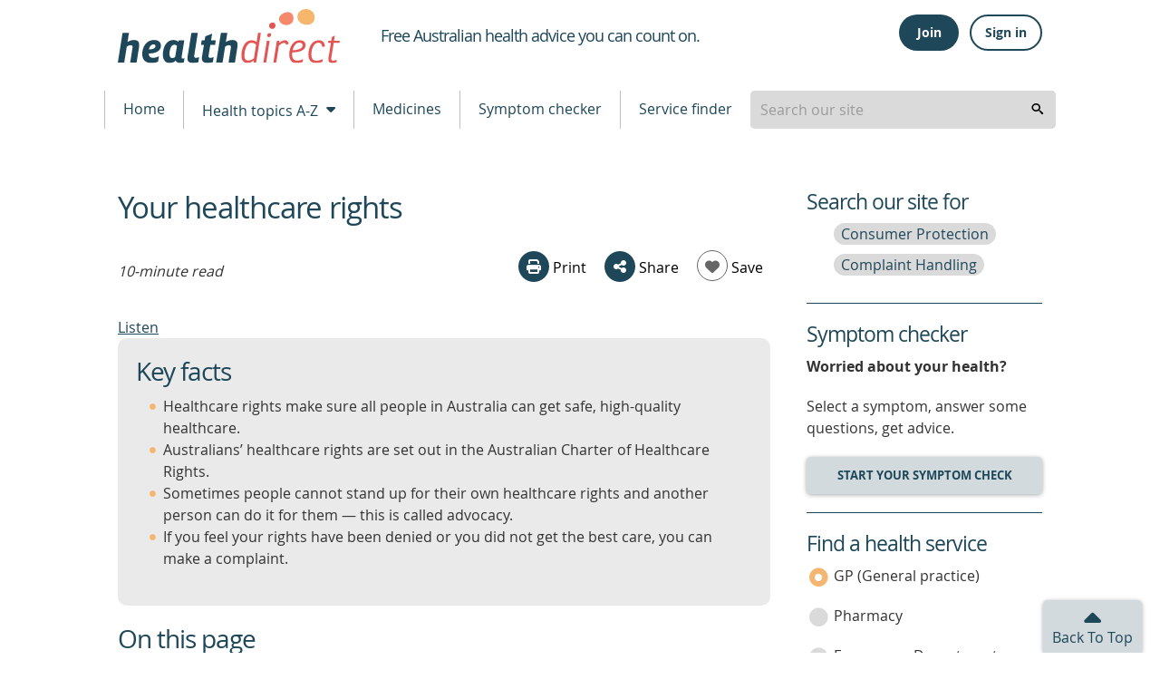

--- FILE ---
content_type: text/html; charset=utf-8
request_url: https://www.google.com/recaptcha/api2/anchor?ar=1&k=6LeuO7AbAAAAAFFZKM3tkkJpyASWHzTJ-_fpMK7y&co=aHR0cHM6Ly93d3cuaGVhbHRoZGlyZWN0Lmdvdi5hdTo0NDM.&hl=en&v=PoyoqOPhxBO7pBk68S4YbpHZ&size=invisible&anchor-ms=20000&execute-ms=30000&cb=ku9moe25w2n9
body_size: 48717
content:
<!DOCTYPE HTML><html dir="ltr" lang="en"><head><meta http-equiv="Content-Type" content="text/html; charset=UTF-8">
<meta http-equiv="X-UA-Compatible" content="IE=edge">
<title>reCAPTCHA</title>
<style type="text/css">
/* cyrillic-ext */
@font-face {
  font-family: 'Roboto';
  font-style: normal;
  font-weight: 400;
  font-stretch: 100%;
  src: url(//fonts.gstatic.com/s/roboto/v48/KFO7CnqEu92Fr1ME7kSn66aGLdTylUAMa3GUBHMdazTgWw.woff2) format('woff2');
  unicode-range: U+0460-052F, U+1C80-1C8A, U+20B4, U+2DE0-2DFF, U+A640-A69F, U+FE2E-FE2F;
}
/* cyrillic */
@font-face {
  font-family: 'Roboto';
  font-style: normal;
  font-weight: 400;
  font-stretch: 100%;
  src: url(//fonts.gstatic.com/s/roboto/v48/KFO7CnqEu92Fr1ME7kSn66aGLdTylUAMa3iUBHMdazTgWw.woff2) format('woff2');
  unicode-range: U+0301, U+0400-045F, U+0490-0491, U+04B0-04B1, U+2116;
}
/* greek-ext */
@font-face {
  font-family: 'Roboto';
  font-style: normal;
  font-weight: 400;
  font-stretch: 100%;
  src: url(//fonts.gstatic.com/s/roboto/v48/KFO7CnqEu92Fr1ME7kSn66aGLdTylUAMa3CUBHMdazTgWw.woff2) format('woff2');
  unicode-range: U+1F00-1FFF;
}
/* greek */
@font-face {
  font-family: 'Roboto';
  font-style: normal;
  font-weight: 400;
  font-stretch: 100%;
  src: url(//fonts.gstatic.com/s/roboto/v48/KFO7CnqEu92Fr1ME7kSn66aGLdTylUAMa3-UBHMdazTgWw.woff2) format('woff2');
  unicode-range: U+0370-0377, U+037A-037F, U+0384-038A, U+038C, U+038E-03A1, U+03A3-03FF;
}
/* math */
@font-face {
  font-family: 'Roboto';
  font-style: normal;
  font-weight: 400;
  font-stretch: 100%;
  src: url(//fonts.gstatic.com/s/roboto/v48/KFO7CnqEu92Fr1ME7kSn66aGLdTylUAMawCUBHMdazTgWw.woff2) format('woff2');
  unicode-range: U+0302-0303, U+0305, U+0307-0308, U+0310, U+0312, U+0315, U+031A, U+0326-0327, U+032C, U+032F-0330, U+0332-0333, U+0338, U+033A, U+0346, U+034D, U+0391-03A1, U+03A3-03A9, U+03B1-03C9, U+03D1, U+03D5-03D6, U+03F0-03F1, U+03F4-03F5, U+2016-2017, U+2034-2038, U+203C, U+2040, U+2043, U+2047, U+2050, U+2057, U+205F, U+2070-2071, U+2074-208E, U+2090-209C, U+20D0-20DC, U+20E1, U+20E5-20EF, U+2100-2112, U+2114-2115, U+2117-2121, U+2123-214F, U+2190, U+2192, U+2194-21AE, U+21B0-21E5, U+21F1-21F2, U+21F4-2211, U+2213-2214, U+2216-22FF, U+2308-230B, U+2310, U+2319, U+231C-2321, U+2336-237A, U+237C, U+2395, U+239B-23B7, U+23D0, U+23DC-23E1, U+2474-2475, U+25AF, U+25B3, U+25B7, U+25BD, U+25C1, U+25CA, U+25CC, U+25FB, U+266D-266F, U+27C0-27FF, U+2900-2AFF, U+2B0E-2B11, U+2B30-2B4C, U+2BFE, U+3030, U+FF5B, U+FF5D, U+1D400-1D7FF, U+1EE00-1EEFF;
}
/* symbols */
@font-face {
  font-family: 'Roboto';
  font-style: normal;
  font-weight: 400;
  font-stretch: 100%;
  src: url(//fonts.gstatic.com/s/roboto/v48/KFO7CnqEu92Fr1ME7kSn66aGLdTylUAMaxKUBHMdazTgWw.woff2) format('woff2');
  unicode-range: U+0001-000C, U+000E-001F, U+007F-009F, U+20DD-20E0, U+20E2-20E4, U+2150-218F, U+2190, U+2192, U+2194-2199, U+21AF, U+21E6-21F0, U+21F3, U+2218-2219, U+2299, U+22C4-22C6, U+2300-243F, U+2440-244A, U+2460-24FF, U+25A0-27BF, U+2800-28FF, U+2921-2922, U+2981, U+29BF, U+29EB, U+2B00-2BFF, U+4DC0-4DFF, U+FFF9-FFFB, U+10140-1018E, U+10190-1019C, U+101A0, U+101D0-101FD, U+102E0-102FB, U+10E60-10E7E, U+1D2C0-1D2D3, U+1D2E0-1D37F, U+1F000-1F0FF, U+1F100-1F1AD, U+1F1E6-1F1FF, U+1F30D-1F30F, U+1F315, U+1F31C, U+1F31E, U+1F320-1F32C, U+1F336, U+1F378, U+1F37D, U+1F382, U+1F393-1F39F, U+1F3A7-1F3A8, U+1F3AC-1F3AF, U+1F3C2, U+1F3C4-1F3C6, U+1F3CA-1F3CE, U+1F3D4-1F3E0, U+1F3ED, U+1F3F1-1F3F3, U+1F3F5-1F3F7, U+1F408, U+1F415, U+1F41F, U+1F426, U+1F43F, U+1F441-1F442, U+1F444, U+1F446-1F449, U+1F44C-1F44E, U+1F453, U+1F46A, U+1F47D, U+1F4A3, U+1F4B0, U+1F4B3, U+1F4B9, U+1F4BB, U+1F4BF, U+1F4C8-1F4CB, U+1F4D6, U+1F4DA, U+1F4DF, U+1F4E3-1F4E6, U+1F4EA-1F4ED, U+1F4F7, U+1F4F9-1F4FB, U+1F4FD-1F4FE, U+1F503, U+1F507-1F50B, U+1F50D, U+1F512-1F513, U+1F53E-1F54A, U+1F54F-1F5FA, U+1F610, U+1F650-1F67F, U+1F687, U+1F68D, U+1F691, U+1F694, U+1F698, U+1F6AD, U+1F6B2, U+1F6B9-1F6BA, U+1F6BC, U+1F6C6-1F6CF, U+1F6D3-1F6D7, U+1F6E0-1F6EA, U+1F6F0-1F6F3, U+1F6F7-1F6FC, U+1F700-1F7FF, U+1F800-1F80B, U+1F810-1F847, U+1F850-1F859, U+1F860-1F887, U+1F890-1F8AD, U+1F8B0-1F8BB, U+1F8C0-1F8C1, U+1F900-1F90B, U+1F93B, U+1F946, U+1F984, U+1F996, U+1F9E9, U+1FA00-1FA6F, U+1FA70-1FA7C, U+1FA80-1FA89, U+1FA8F-1FAC6, U+1FACE-1FADC, U+1FADF-1FAE9, U+1FAF0-1FAF8, U+1FB00-1FBFF;
}
/* vietnamese */
@font-face {
  font-family: 'Roboto';
  font-style: normal;
  font-weight: 400;
  font-stretch: 100%;
  src: url(//fonts.gstatic.com/s/roboto/v48/KFO7CnqEu92Fr1ME7kSn66aGLdTylUAMa3OUBHMdazTgWw.woff2) format('woff2');
  unicode-range: U+0102-0103, U+0110-0111, U+0128-0129, U+0168-0169, U+01A0-01A1, U+01AF-01B0, U+0300-0301, U+0303-0304, U+0308-0309, U+0323, U+0329, U+1EA0-1EF9, U+20AB;
}
/* latin-ext */
@font-face {
  font-family: 'Roboto';
  font-style: normal;
  font-weight: 400;
  font-stretch: 100%;
  src: url(//fonts.gstatic.com/s/roboto/v48/KFO7CnqEu92Fr1ME7kSn66aGLdTylUAMa3KUBHMdazTgWw.woff2) format('woff2');
  unicode-range: U+0100-02BA, U+02BD-02C5, U+02C7-02CC, U+02CE-02D7, U+02DD-02FF, U+0304, U+0308, U+0329, U+1D00-1DBF, U+1E00-1E9F, U+1EF2-1EFF, U+2020, U+20A0-20AB, U+20AD-20C0, U+2113, U+2C60-2C7F, U+A720-A7FF;
}
/* latin */
@font-face {
  font-family: 'Roboto';
  font-style: normal;
  font-weight: 400;
  font-stretch: 100%;
  src: url(//fonts.gstatic.com/s/roboto/v48/KFO7CnqEu92Fr1ME7kSn66aGLdTylUAMa3yUBHMdazQ.woff2) format('woff2');
  unicode-range: U+0000-00FF, U+0131, U+0152-0153, U+02BB-02BC, U+02C6, U+02DA, U+02DC, U+0304, U+0308, U+0329, U+2000-206F, U+20AC, U+2122, U+2191, U+2193, U+2212, U+2215, U+FEFF, U+FFFD;
}
/* cyrillic-ext */
@font-face {
  font-family: 'Roboto';
  font-style: normal;
  font-weight: 500;
  font-stretch: 100%;
  src: url(//fonts.gstatic.com/s/roboto/v48/KFO7CnqEu92Fr1ME7kSn66aGLdTylUAMa3GUBHMdazTgWw.woff2) format('woff2');
  unicode-range: U+0460-052F, U+1C80-1C8A, U+20B4, U+2DE0-2DFF, U+A640-A69F, U+FE2E-FE2F;
}
/* cyrillic */
@font-face {
  font-family: 'Roboto';
  font-style: normal;
  font-weight: 500;
  font-stretch: 100%;
  src: url(//fonts.gstatic.com/s/roboto/v48/KFO7CnqEu92Fr1ME7kSn66aGLdTylUAMa3iUBHMdazTgWw.woff2) format('woff2');
  unicode-range: U+0301, U+0400-045F, U+0490-0491, U+04B0-04B1, U+2116;
}
/* greek-ext */
@font-face {
  font-family: 'Roboto';
  font-style: normal;
  font-weight: 500;
  font-stretch: 100%;
  src: url(//fonts.gstatic.com/s/roboto/v48/KFO7CnqEu92Fr1ME7kSn66aGLdTylUAMa3CUBHMdazTgWw.woff2) format('woff2');
  unicode-range: U+1F00-1FFF;
}
/* greek */
@font-face {
  font-family: 'Roboto';
  font-style: normal;
  font-weight: 500;
  font-stretch: 100%;
  src: url(//fonts.gstatic.com/s/roboto/v48/KFO7CnqEu92Fr1ME7kSn66aGLdTylUAMa3-UBHMdazTgWw.woff2) format('woff2');
  unicode-range: U+0370-0377, U+037A-037F, U+0384-038A, U+038C, U+038E-03A1, U+03A3-03FF;
}
/* math */
@font-face {
  font-family: 'Roboto';
  font-style: normal;
  font-weight: 500;
  font-stretch: 100%;
  src: url(//fonts.gstatic.com/s/roboto/v48/KFO7CnqEu92Fr1ME7kSn66aGLdTylUAMawCUBHMdazTgWw.woff2) format('woff2');
  unicode-range: U+0302-0303, U+0305, U+0307-0308, U+0310, U+0312, U+0315, U+031A, U+0326-0327, U+032C, U+032F-0330, U+0332-0333, U+0338, U+033A, U+0346, U+034D, U+0391-03A1, U+03A3-03A9, U+03B1-03C9, U+03D1, U+03D5-03D6, U+03F0-03F1, U+03F4-03F5, U+2016-2017, U+2034-2038, U+203C, U+2040, U+2043, U+2047, U+2050, U+2057, U+205F, U+2070-2071, U+2074-208E, U+2090-209C, U+20D0-20DC, U+20E1, U+20E5-20EF, U+2100-2112, U+2114-2115, U+2117-2121, U+2123-214F, U+2190, U+2192, U+2194-21AE, U+21B0-21E5, U+21F1-21F2, U+21F4-2211, U+2213-2214, U+2216-22FF, U+2308-230B, U+2310, U+2319, U+231C-2321, U+2336-237A, U+237C, U+2395, U+239B-23B7, U+23D0, U+23DC-23E1, U+2474-2475, U+25AF, U+25B3, U+25B7, U+25BD, U+25C1, U+25CA, U+25CC, U+25FB, U+266D-266F, U+27C0-27FF, U+2900-2AFF, U+2B0E-2B11, U+2B30-2B4C, U+2BFE, U+3030, U+FF5B, U+FF5D, U+1D400-1D7FF, U+1EE00-1EEFF;
}
/* symbols */
@font-face {
  font-family: 'Roboto';
  font-style: normal;
  font-weight: 500;
  font-stretch: 100%;
  src: url(//fonts.gstatic.com/s/roboto/v48/KFO7CnqEu92Fr1ME7kSn66aGLdTylUAMaxKUBHMdazTgWw.woff2) format('woff2');
  unicode-range: U+0001-000C, U+000E-001F, U+007F-009F, U+20DD-20E0, U+20E2-20E4, U+2150-218F, U+2190, U+2192, U+2194-2199, U+21AF, U+21E6-21F0, U+21F3, U+2218-2219, U+2299, U+22C4-22C6, U+2300-243F, U+2440-244A, U+2460-24FF, U+25A0-27BF, U+2800-28FF, U+2921-2922, U+2981, U+29BF, U+29EB, U+2B00-2BFF, U+4DC0-4DFF, U+FFF9-FFFB, U+10140-1018E, U+10190-1019C, U+101A0, U+101D0-101FD, U+102E0-102FB, U+10E60-10E7E, U+1D2C0-1D2D3, U+1D2E0-1D37F, U+1F000-1F0FF, U+1F100-1F1AD, U+1F1E6-1F1FF, U+1F30D-1F30F, U+1F315, U+1F31C, U+1F31E, U+1F320-1F32C, U+1F336, U+1F378, U+1F37D, U+1F382, U+1F393-1F39F, U+1F3A7-1F3A8, U+1F3AC-1F3AF, U+1F3C2, U+1F3C4-1F3C6, U+1F3CA-1F3CE, U+1F3D4-1F3E0, U+1F3ED, U+1F3F1-1F3F3, U+1F3F5-1F3F7, U+1F408, U+1F415, U+1F41F, U+1F426, U+1F43F, U+1F441-1F442, U+1F444, U+1F446-1F449, U+1F44C-1F44E, U+1F453, U+1F46A, U+1F47D, U+1F4A3, U+1F4B0, U+1F4B3, U+1F4B9, U+1F4BB, U+1F4BF, U+1F4C8-1F4CB, U+1F4D6, U+1F4DA, U+1F4DF, U+1F4E3-1F4E6, U+1F4EA-1F4ED, U+1F4F7, U+1F4F9-1F4FB, U+1F4FD-1F4FE, U+1F503, U+1F507-1F50B, U+1F50D, U+1F512-1F513, U+1F53E-1F54A, U+1F54F-1F5FA, U+1F610, U+1F650-1F67F, U+1F687, U+1F68D, U+1F691, U+1F694, U+1F698, U+1F6AD, U+1F6B2, U+1F6B9-1F6BA, U+1F6BC, U+1F6C6-1F6CF, U+1F6D3-1F6D7, U+1F6E0-1F6EA, U+1F6F0-1F6F3, U+1F6F7-1F6FC, U+1F700-1F7FF, U+1F800-1F80B, U+1F810-1F847, U+1F850-1F859, U+1F860-1F887, U+1F890-1F8AD, U+1F8B0-1F8BB, U+1F8C0-1F8C1, U+1F900-1F90B, U+1F93B, U+1F946, U+1F984, U+1F996, U+1F9E9, U+1FA00-1FA6F, U+1FA70-1FA7C, U+1FA80-1FA89, U+1FA8F-1FAC6, U+1FACE-1FADC, U+1FADF-1FAE9, U+1FAF0-1FAF8, U+1FB00-1FBFF;
}
/* vietnamese */
@font-face {
  font-family: 'Roboto';
  font-style: normal;
  font-weight: 500;
  font-stretch: 100%;
  src: url(//fonts.gstatic.com/s/roboto/v48/KFO7CnqEu92Fr1ME7kSn66aGLdTylUAMa3OUBHMdazTgWw.woff2) format('woff2');
  unicode-range: U+0102-0103, U+0110-0111, U+0128-0129, U+0168-0169, U+01A0-01A1, U+01AF-01B0, U+0300-0301, U+0303-0304, U+0308-0309, U+0323, U+0329, U+1EA0-1EF9, U+20AB;
}
/* latin-ext */
@font-face {
  font-family: 'Roboto';
  font-style: normal;
  font-weight: 500;
  font-stretch: 100%;
  src: url(//fonts.gstatic.com/s/roboto/v48/KFO7CnqEu92Fr1ME7kSn66aGLdTylUAMa3KUBHMdazTgWw.woff2) format('woff2');
  unicode-range: U+0100-02BA, U+02BD-02C5, U+02C7-02CC, U+02CE-02D7, U+02DD-02FF, U+0304, U+0308, U+0329, U+1D00-1DBF, U+1E00-1E9F, U+1EF2-1EFF, U+2020, U+20A0-20AB, U+20AD-20C0, U+2113, U+2C60-2C7F, U+A720-A7FF;
}
/* latin */
@font-face {
  font-family: 'Roboto';
  font-style: normal;
  font-weight: 500;
  font-stretch: 100%;
  src: url(//fonts.gstatic.com/s/roboto/v48/KFO7CnqEu92Fr1ME7kSn66aGLdTylUAMa3yUBHMdazQ.woff2) format('woff2');
  unicode-range: U+0000-00FF, U+0131, U+0152-0153, U+02BB-02BC, U+02C6, U+02DA, U+02DC, U+0304, U+0308, U+0329, U+2000-206F, U+20AC, U+2122, U+2191, U+2193, U+2212, U+2215, U+FEFF, U+FFFD;
}
/* cyrillic-ext */
@font-face {
  font-family: 'Roboto';
  font-style: normal;
  font-weight: 900;
  font-stretch: 100%;
  src: url(//fonts.gstatic.com/s/roboto/v48/KFO7CnqEu92Fr1ME7kSn66aGLdTylUAMa3GUBHMdazTgWw.woff2) format('woff2');
  unicode-range: U+0460-052F, U+1C80-1C8A, U+20B4, U+2DE0-2DFF, U+A640-A69F, U+FE2E-FE2F;
}
/* cyrillic */
@font-face {
  font-family: 'Roboto';
  font-style: normal;
  font-weight: 900;
  font-stretch: 100%;
  src: url(//fonts.gstatic.com/s/roboto/v48/KFO7CnqEu92Fr1ME7kSn66aGLdTylUAMa3iUBHMdazTgWw.woff2) format('woff2');
  unicode-range: U+0301, U+0400-045F, U+0490-0491, U+04B0-04B1, U+2116;
}
/* greek-ext */
@font-face {
  font-family: 'Roboto';
  font-style: normal;
  font-weight: 900;
  font-stretch: 100%;
  src: url(//fonts.gstatic.com/s/roboto/v48/KFO7CnqEu92Fr1ME7kSn66aGLdTylUAMa3CUBHMdazTgWw.woff2) format('woff2');
  unicode-range: U+1F00-1FFF;
}
/* greek */
@font-face {
  font-family: 'Roboto';
  font-style: normal;
  font-weight: 900;
  font-stretch: 100%;
  src: url(//fonts.gstatic.com/s/roboto/v48/KFO7CnqEu92Fr1ME7kSn66aGLdTylUAMa3-UBHMdazTgWw.woff2) format('woff2');
  unicode-range: U+0370-0377, U+037A-037F, U+0384-038A, U+038C, U+038E-03A1, U+03A3-03FF;
}
/* math */
@font-face {
  font-family: 'Roboto';
  font-style: normal;
  font-weight: 900;
  font-stretch: 100%;
  src: url(//fonts.gstatic.com/s/roboto/v48/KFO7CnqEu92Fr1ME7kSn66aGLdTylUAMawCUBHMdazTgWw.woff2) format('woff2');
  unicode-range: U+0302-0303, U+0305, U+0307-0308, U+0310, U+0312, U+0315, U+031A, U+0326-0327, U+032C, U+032F-0330, U+0332-0333, U+0338, U+033A, U+0346, U+034D, U+0391-03A1, U+03A3-03A9, U+03B1-03C9, U+03D1, U+03D5-03D6, U+03F0-03F1, U+03F4-03F5, U+2016-2017, U+2034-2038, U+203C, U+2040, U+2043, U+2047, U+2050, U+2057, U+205F, U+2070-2071, U+2074-208E, U+2090-209C, U+20D0-20DC, U+20E1, U+20E5-20EF, U+2100-2112, U+2114-2115, U+2117-2121, U+2123-214F, U+2190, U+2192, U+2194-21AE, U+21B0-21E5, U+21F1-21F2, U+21F4-2211, U+2213-2214, U+2216-22FF, U+2308-230B, U+2310, U+2319, U+231C-2321, U+2336-237A, U+237C, U+2395, U+239B-23B7, U+23D0, U+23DC-23E1, U+2474-2475, U+25AF, U+25B3, U+25B7, U+25BD, U+25C1, U+25CA, U+25CC, U+25FB, U+266D-266F, U+27C0-27FF, U+2900-2AFF, U+2B0E-2B11, U+2B30-2B4C, U+2BFE, U+3030, U+FF5B, U+FF5D, U+1D400-1D7FF, U+1EE00-1EEFF;
}
/* symbols */
@font-face {
  font-family: 'Roboto';
  font-style: normal;
  font-weight: 900;
  font-stretch: 100%;
  src: url(//fonts.gstatic.com/s/roboto/v48/KFO7CnqEu92Fr1ME7kSn66aGLdTylUAMaxKUBHMdazTgWw.woff2) format('woff2');
  unicode-range: U+0001-000C, U+000E-001F, U+007F-009F, U+20DD-20E0, U+20E2-20E4, U+2150-218F, U+2190, U+2192, U+2194-2199, U+21AF, U+21E6-21F0, U+21F3, U+2218-2219, U+2299, U+22C4-22C6, U+2300-243F, U+2440-244A, U+2460-24FF, U+25A0-27BF, U+2800-28FF, U+2921-2922, U+2981, U+29BF, U+29EB, U+2B00-2BFF, U+4DC0-4DFF, U+FFF9-FFFB, U+10140-1018E, U+10190-1019C, U+101A0, U+101D0-101FD, U+102E0-102FB, U+10E60-10E7E, U+1D2C0-1D2D3, U+1D2E0-1D37F, U+1F000-1F0FF, U+1F100-1F1AD, U+1F1E6-1F1FF, U+1F30D-1F30F, U+1F315, U+1F31C, U+1F31E, U+1F320-1F32C, U+1F336, U+1F378, U+1F37D, U+1F382, U+1F393-1F39F, U+1F3A7-1F3A8, U+1F3AC-1F3AF, U+1F3C2, U+1F3C4-1F3C6, U+1F3CA-1F3CE, U+1F3D4-1F3E0, U+1F3ED, U+1F3F1-1F3F3, U+1F3F5-1F3F7, U+1F408, U+1F415, U+1F41F, U+1F426, U+1F43F, U+1F441-1F442, U+1F444, U+1F446-1F449, U+1F44C-1F44E, U+1F453, U+1F46A, U+1F47D, U+1F4A3, U+1F4B0, U+1F4B3, U+1F4B9, U+1F4BB, U+1F4BF, U+1F4C8-1F4CB, U+1F4D6, U+1F4DA, U+1F4DF, U+1F4E3-1F4E6, U+1F4EA-1F4ED, U+1F4F7, U+1F4F9-1F4FB, U+1F4FD-1F4FE, U+1F503, U+1F507-1F50B, U+1F50D, U+1F512-1F513, U+1F53E-1F54A, U+1F54F-1F5FA, U+1F610, U+1F650-1F67F, U+1F687, U+1F68D, U+1F691, U+1F694, U+1F698, U+1F6AD, U+1F6B2, U+1F6B9-1F6BA, U+1F6BC, U+1F6C6-1F6CF, U+1F6D3-1F6D7, U+1F6E0-1F6EA, U+1F6F0-1F6F3, U+1F6F7-1F6FC, U+1F700-1F7FF, U+1F800-1F80B, U+1F810-1F847, U+1F850-1F859, U+1F860-1F887, U+1F890-1F8AD, U+1F8B0-1F8BB, U+1F8C0-1F8C1, U+1F900-1F90B, U+1F93B, U+1F946, U+1F984, U+1F996, U+1F9E9, U+1FA00-1FA6F, U+1FA70-1FA7C, U+1FA80-1FA89, U+1FA8F-1FAC6, U+1FACE-1FADC, U+1FADF-1FAE9, U+1FAF0-1FAF8, U+1FB00-1FBFF;
}
/* vietnamese */
@font-face {
  font-family: 'Roboto';
  font-style: normal;
  font-weight: 900;
  font-stretch: 100%;
  src: url(//fonts.gstatic.com/s/roboto/v48/KFO7CnqEu92Fr1ME7kSn66aGLdTylUAMa3OUBHMdazTgWw.woff2) format('woff2');
  unicode-range: U+0102-0103, U+0110-0111, U+0128-0129, U+0168-0169, U+01A0-01A1, U+01AF-01B0, U+0300-0301, U+0303-0304, U+0308-0309, U+0323, U+0329, U+1EA0-1EF9, U+20AB;
}
/* latin-ext */
@font-face {
  font-family: 'Roboto';
  font-style: normal;
  font-weight: 900;
  font-stretch: 100%;
  src: url(//fonts.gstatic.com/s/roboto/v48/KFO7CnqEu92Fr1ME7kSn66aGLdTylUAMa3KUBHMdazTgWw.woff2) format('woff2');
  unicode-range: U+0100-02BA, U+02BD-02C5, U+02C7-02CC, U+02CE-02D7, U+02DD-02FF, U+0304, U+0308, U+0329, U+1D00-1DBF, U+1E00-1E9F, U+1EF2-1EFF, U+2020, U+20A0-20AB, U+20AD-20C0, U+2113, U+2C60-2C7F, U+A720-A7FF;
}
/* latin */
@font-face {
  font-family: 'Roboto';
  font-style: normal;
  font-weight: 900;
  font-stretch: 100%;
  src: url(//fonts.gstatic.com/s/roboto/v48/KFO7CnqEu92Fr1ME7kSn66aGLdTylUAMa3yUBHMdazQ.woff2) format('woff2');
  unicode-range: U+0000-00FF, U+0131, U+0152-0153, U+02BB-02BC, U+02C6, U+02DA, U+02DC, U+0304, U+0308, U+0329, U+2000-206F, U+20AC, U+2122, U+2191, U+2193, U+2212, U+2215, U+FEFF, U+FFFD;
}

</style>
<link rel="stylesheet" type="text/css" href="https://www.gstatic.com/recaptcha/releases/PoyoqOPhxBO7pBk68S4YbpHZ/styles__ltr.css">
<script nonce="F20K-JfkFC9WC4nQWcpMew" type="text/javascript">window['__recaptcha_api'] = 'https://www.google.com/recaptcha/api2/';</script>
<script type="text/javascript" src="https://www.gstatic.com/recaptcha/releases/PoyoqOPhxBO7pBk68S4YbpHZ/recaptcha__en.js" nonce="F20K-JfkFC9WC4nQWcpMew">
      
    </script></head>
<body><div id="rc-anchor-alert" class="rc-anchor-alert"></div>
<input type="hidden" id="recaptcha-token" value="[base64]">
<script type="text/javascript" nonce="F20K-JfkFC9WC4nQWcpMew">
      recaptcha.anchor.Main.init("[\x22ainput\x22,[\x22bgdata\x22,\x22\x22,\[base64]/[base64]/[base64]/KE4oMTI0LHYsdi5HKSxMWihsLHYpKTpOKDEyNCx2LGwpLFYpLHYpLFQpKSxGKDE3MSx2KX0scjc9ZnVuY3Rpb24obCl7cmV0dXJuIGx9LEM9ZnVuY3Rpb24obCxWLHYpe04odixsLFYpLFZbYWtdPTI3OTZ9LG49ZnVuY3Rpb24obCxWKXtWLlg9KChWLlg/[base64]/[base64]/[base64]/[base64]/[base64]/[base64]/[base64]/[base64]/[base64]/[base64]/[base64]\\u003d\x22,\[base64]\\u003d\x22,\[base64]/CiytcL8KgSMO/PhHDgnHCrsOAwpPDs8Klwr7DscOMGH5lwrRnRBdUWsOpQxzChcO1bcKuUsKLw43CunLDiSQIwoZ0w7tSwrzDuVpCDsOewpbDoUtIw45ZAMK6wovCnsOgw6ZsEMKmNDtuwrvDqcKSZ8K/fMKLAcKywo0Lw7DDi3YGw45oADoKw5fDu8OTwpbChmZ3b8OEw6LDvsKtfsOBFsO0RzQAw5RVw5bChcK4w5bCkMOJPcOowpNIwp4QS8OAwprClVl/WMOAEMOTwql+BVXDuk3DqW7DnVDDoMKAw55gw6fDocOWw61bHx3CvyrDjhtzw5o4W3vCnmXCl8Klw4BaFkYhw6jCicK3w4nCjsK6Dik3w5QVwo97OyFYVMKsSBbDv8O7w6/Ct8KkwrbDksOVwpTCkSvCnsOnLjLCrQYtBkd6wovDlcOUBsKGGMKhC0vDsMKCw7UfWMKuB2VrWcK6ZcKnQArCl3DDjsOnwrHDncO9bcOgwp7DvMKRw5rDh0IGw7wdw7YpLW44QgRZwrXDtW7CgHLCugzDvD/Dj03DrCXDjsOAw4IPDXLCgWJGFsOmwpcUwpzDqcK/wrE/[base64]/[base64]/Dp1LCn2rClcOVRSduRAsDw7vDpWl6IcK9wp5EwrY9wrvDjk/DjcOiM8KKZMKbO8OQwqwJwpgJfmUGPHpUw4Y9w5Ykw5AGQh7DicKCX8OMwod3wqPCrMKRwrbCnHNMwo/CrcKeAsKGwqfCmcK/M2XCm2bDvsKKwq7Ds8KlOcOIPRXCg8K8wrbDqjTCrcKgGDjChsK5Slw2w7U6w4LDsm3Cs3vDiMKaw4k2P3DDikzDvcO+aMO1bsOrcsODeTTDqVRUwrBnfsO6GBRTbQlawrnCpMK0O0fDosOYw4LDvMOEQWkgfgrDoMO/WcOpbRcyMndowqHCqjFYw4/DjMO7KwYsw77CtsK1woxqw4oxw7/CsHJfw5o1Pgxkw4fDl8Khwq/Ci0vDlQtxKsKwfcOJwo/DnsO2w4kbKU1JTDk/YMOvcMKoEMO8BEDCusOYfcOmAMOGwofDjirCrjYHV2sGw7zDmMOlMAjCq8KMIFrChMOnEiLDsRHDpi/DgTbCisKSw7cIw5zCv3FLXjjDhcOpfcKhwpEWK0XCq8KSLBU2wq0AAx00GncAw4/CjMOtwqh+wojCp8OoN8O+KMK4ABbDl8KUDMO6GsK+w4lmV3nCncOTLMOhFMKowoBkGgxVwobDmHwrMMO8wo3DmsK+woxswrHCqAJWNQh7MsKKCcK0w588wo9aY8KqNn9IwqXDi0HDpF/CgcKnw7XCvcKTwoEkw5Z+SsOyw77CmsO4aWfCliUXw7fDuU0Aw7QUT8KlasOgdVpSwrYqT8O8woDDqcK5JcOlecKHwq9KMnfCnMKUf8KDfMKkY0Ukwrwbw7wJWsKkwp/Dt8O9w7lnNsKjNjwnw5UGw7jCmXLDqMK4w5MzwqfCt8KILsK/CcKtbhQOwoFVI3TDjsKmGW5hw7nCocKRfMOcfwvCvW/[base64]/Ckn/DsMOEZcK5woZTwrnDi8K0wpgxwojCtsKSw5x6w5ZAwrXDusO1w6nCphbDmjzChMO+XhrCnMKvG8OGwpfCkG7DnsKuw4JbWcKyw488KcO/WcKOwqQ0EcKiw4PDm8OUWh7Ci13DlHAJwoYKfn5mBjrDuVHCrMOePQ13w60pwpVYw5XDq8KWw4YsPsKqw4xnwrRIwr/ClwHDhVjClsKOw5fDmn3CoMOewr7CiyPCvMOtYcKFHSvCsw/Cp0LDhMOCDlptwqjDm8Ofw4B5exxtwpzDs1TDvsKJVyvCksOgw4LCgMKYwqvCvMKtwp0GwoXCiWHCoA/CiHLDlMKqGTrDgsKHBMOYc8OSPn9Qw7HDjWjDjwsiw6LCgsOUwop5C8KOGSl/BMK6w7MgwpnCs8OzJMKlVDhew7DDlE3DvnA2AgTDvsOtwrhaw7NkwprCg3HCmsOHb8OgwrEODsOVOsKkw4bDg2cTKsO9fh/DuQPCtWwvTsO3wrXDkEMHK8KWwr11NsOacxXCsMKbL8KnV8K6NCbCvcOaMMOfB1UiTUbDvMKuDcK2wpNTDUhiwo8uAMK+w5jDqsOsE8KcwqZEN3DDrE7CgUpQKcKULMOow5LCqgvDu8KNVcO8F3rDucO7IloySATChyPCvsK/[base64]/CtMKPLgfDmwg2wqrDk8Kpw4rDvsK2wrE1w5t2IhRSDMOowq/CuR/CnVETbS3DocK3XMOYwp/DucKWw4bCnsKCw6DCiQZ+wpF4WcOqQcOGw6DDm2gDwrEzR8KxKcOAw7TDsMOUwoV+KsKIwpVJFcKhcBJdw47Cr8K9wpTDlw0/SlVxRsKvwoLDp2VPw70CS8O3wqZvZ8Kew7bDuzpxwoYZw7BEwq4/wp3CjGrCj8KpGwTCuVnDjcO0Pn/[base64]/CgGLCrUZ7WsO+wrrDssOfw5tEw4YDwoXCh07DkD5gBcORwrfCt8KjBi9Xe8Kew6Z3wqrDmlnCj8KhU1s8w5Ijw7NITcKaUCATYcOCdcOCw6TClztHwqt8woHDq2I/wqwNw63DvcKRXMKMw7/DhHB4w7dlECo6w4fDjMKVw4LCicK9c1TDrmXCqMKNSDYqFFXDh8KDZsOyCBFMFFo1C1/DvcOQXFM5CxBYwqLDuj7DjMKbw5Vfw47Csl5+wpEgwo5Uc23DrcO9I8Onwq/ClMKoacO9FcOEMBBAHS9gKjpSw63CoGjCgEkICQ7DusKBDkHDssOacWnClDEUQ8KWbiXDq8KQwoLDmxsXZ8K4TsOBwqBEwoXCgMOBMT8HwrTCk8OQwqshRD3Cl8Kkw4xowpbCsMOxKsKTSGVow7vCsMO0w7AjwoPCtUjChiEBRMO1wpozID8/NMKQB8OjwrPCjsOaw6XDuMK9wrNhwp/[base64]/QT/Cs8KGwr8vNmrDh8OtO8Ouwo5gwp3DkD/CgzHDriBqw7kCwoLDlMKowpEaDVLDlcOBwoLDiRJ3w4fDusKQAMK2w73DrxzCncO6wrXDsMOmwqLDosKDw6jDrw3Cj8OTw61/OzplwpLCqcOCw53DlwwbODPCq0hJQMK8JsOvw5jDjsKewqJUwqd/LcOxXRbCvCPDhFDDlMKNF8OlwqBqIcK7ScOuwrjCusOFGcOQXsKRw7bCuVwaJcKcVhjCrmnDmnzDoGIkw6UOGU/CpcKDwo7DgcKCLMKWJsKIZ8KOQsKCG3tBw7QocXcNwpnCi8OkND/[base64]/DtV97IsO2wrnDpAnDu2bCv09AMMODwpAmChwoMsOrwoJJwr/Ds8Osw7Ftw6XDv3gfw73CkhbCs8Oyw6tocBzCuj3DnyXCjE/DtMKlwoYKwr/Dk2RZFcOnMF7ClkhWRjfDq3HDscOBw4/Cg8Onw4TDjAjDh108G8OIwqrClMOQQMKLw74owq7DiMKHwqVxwq4Uw6ZwEsO7w7VlQsOFw6sww7BrIcKLw6txw6TDuG5dwo3DlcKCX1DCvRZONBbCnsOBb8O5woPCt8OawqkzBG3DmMKOw53Cm8KAVcK9I3TCjmsPw4t3w5fClcK/wr/CuMKGd8KRw4xcwrwvwqfCoMO+WRlkZFsGwo40w5odw7PDucKCw5TDhB/DoGjDq8KuCRjCtsKzRcOTc8K6a8KQXw3Di8OuwowbwprCp2NHPCbDn8Kmw4E2T8K3YEzCsUbDqXhuw4F0UzZCwroyP8OlFGPCqA7CjMO/[base64]/wo8ELsOXw59Cw4fDssOQHMO5wrleSDsKw4wFZhx3w45vPcOMEV9uwrXDuMKdwo4fcMOBTsOlw5jCqMK5woxzwoTDhMKKWcKnwr/Do0PDghpXDcKYFCLCvGHCt0MuXFLCm8KrwqoLw6J8ScO9EHLDmMO2w4XCh8K/[base64]/DjgLDmF5awqAZwqBUwqwdwq7DunoQd8KvBsOCw43ChMK3w7NnwqTDk8OTwqHDhiEnwrUkw4vDvQDCmSzDhFTClSPClcOOw5rCgsKOa11vwokJwpnCm1LCgsKuwpHDgjtlfkbDpsOFG2slPMOfVhgtw5vDoy/CscOaHF/CjMK/[base64]/CvF3Dkx0Bw7bDmjxNwpXDl8Kbw7/[base64]/CpcKBwqLDh0h8wpzDsHfCv8KScMKUwp/[base64]/DmyzDhMObw69dwoJRdMOmPcKgwo43w5g7wqTDmBXDjsOKMCEYwoDDrBTCp13CiUXDvHPDtxLCncOowqVfU8OeU38XFMKOUsOCHh9zHynCiAbDg8OUw6HCkiJiwrMuFiQ+w40zwoFVwrvCn1TClFdMw6ABQWTCncK8w6/CpMOXMXpVX8KVND0GwqhuQcK9csOfWMKswpZVw4fDucKDw7hAw59bGcK7w7bDvibDnTQ7wqbCnsOuCsOqwqxiM3vCtjPCi8KZJ8O2A8KZPwbCvFEyT8Kjw7jCmsOLwpBNw5HCosKTDMOtEWpIL8KmCQprV37CmMK/[base64]/[base64]/Cqi5Ze8OWRsOLXMK2F8OZBh3CrnHDvXjChMKgfcOSfcK1w5JZWMK0McOPwo4pwqQSJQ9IU8O/LW3Cu8KUw6fCucKjwr/[base64]/CixhVw5jDlD7DkRd9Kj3CgcOTw5zCr8K6w70jwq7DiU7CrMOsw6vDqnnCuCDDtcOyXDQwEMOgwoBBw7nCm01Uw7FpwrVibcOLw6osR37ChsKRwqs5wqIWOcOkEcKxwpIRwrkSw6hlw63ClhDDjsOOVFDDhzlLw5jDoMOuw5pNIhfDpsK/w6NUwrB9UzjCm1xzw47Ci1Ifwqwow53CsR/Dv8KaVzQLwo4Qwo4cfsOMw5Z7w5bDncKtFhkvf14hGCkEBh/Dn8OQY1V5w43Dh8O3w4rDlsOgw7g9w6zDkcO/w6bCg8OWNj4qw6FhGcKWw5fDiinDssOiw6s+wppsBcO2J8KjQEPDi8KywpvDsGs0MSU5w5sXXMKtw5/[base64]/w57CpXTCh8Kmw44PQVIzw53Di8OSQ8KKIMKuIsOswq4vOR0RRysfb0TDglfCmmjCp8KZwrnCqGnDhsO1TcKLf8O4PTcFwoQzEEgNwqMSwrTCvcKiwpl1FXnDlcO8wrPCvHPDrsKvwopNYMK6wqt/AsOkSXvCpwdiwoJ6RGzDhiHCmyrDqcOpdcKnEnTDrsOPwprDjG52w4jCncKcwrrCk8O6HcKHJ1ACSsK9wrtVGwvDpl3CjRjCrsOsDXZlwp9qQTdfccKewo/CiMOeY2TCuwwDGyQuAzzChnwGGgDDmm7DshpFFGTCpcO8wr/CqcKewrvCrzYzw6bDusOHw4QsLMKpQsKaw6hGw5Nqw6/[base64]/RcKDw4nCviHCrCvDhHXDgMKywo1Ow7jDhcKFTcOBasOTwp4fwqAhGE3DoMK9wp3CisKUM0bDh8K8wrvDhBkUwqs9w5I/w5NzHHVVw6fDn8KBWQRBw5tJWwtYAsKnNMOpwrU4dXTCp8OMIWDCoExlLcKtZlPDisOBW8KZCxtkZRHCr8KDTidYw47CgFfCnMO/D1jDkMOaKS1xwpJ/w4wpwq8uwoBwYsOrcmPCiMOBKsKfNGVYworDjgfClMOBw4pZw4hYTcOww7J3w7lQwrzDmMOJwqEuTGJyw63CkcKLfsKOXgvCnTdpwqPCg8Kxw6UOLABrw73DhMO1bzAFwrTDucK7W8Krw73DunQnSF3CjcKOd8KIwpTCpz/ClsO8w6HDisOwR09dMsKcwpEzwqXCmcKwwoPCgDfDlsKLwqMxacO8w7N2BMK7wq51MsOzPsKDw4FcC8K/IMOawq/DgmBhw59BwoINwpUCAsOMw59Iw78BwrFJwqPCk8OywpJdUVPCnsKfw5gnUsKww5o1wos8w7nCmE/Ch21TwrTDicKvw4xiw7A6IcKjGsKww7HCqFLDnGHDl23DicKPXsO1NMKMOsKmOMOFw5NOw7TDucKrw67DvsO3w5HDtsOwFiU2w71cUsO2HBnDo8KwbXvDkE4fC8KWO8KcSMKnw6M/[base64]/w7IrKHPCtlXCkDNow5YJw4xFw4rDimguwqoNa8K/V8OCwozCvwQXdMO/IsO3wrZbw5hbw5Y7w4rDgH0vwoNuHDpobcOIf8OFwo/Di0QURMOmHnNwCk9JNz1gw67CqsKdw5x8w4x3YR0fHsKrw4cvw58hwoLCowsBwq/[base64]/eBxdwqDCvcKJwpgFKlfDnF/CkXUQWzFiw4LDhsO5wqvCr8OvZcKLwp/CiWwaOcO/wpI7woXDncK/fQnDvcK6w57CnnYPw6XCuBNCwoo6O8O4w7kjHsOjF8K/BMOpCMO8w6nDsB/ClcOJXH0TPG3Dr8OCUcK/H3ogWxEMw4tywoxEXMO4w6wUQy57D8OyQMOdw4vDpg3CssKXwqDDsSfDuTLDg8KBBsKtwqAWcsOdesKwME3DqcOswrXCuGtDwpDDpsK/[base64]/E11BwoLCiWhFK8OzPhlRwoXDuMKUwr47w5bChMOzdsORw4LDnT/[base64]/[base64]/DcOUwoRQIWRKwqPDmGIww7/DmcKOPcOuTU/Dm30MSXrDkTxZesO3RcK0KsOmw6rDpMKGHjwrQcKnbTXDl8K8wr1jeV8cZcOCLiR2wp7Cr8KDVMKKAsKkw6fDrcOKH8KuGMOFw5nCgcO4w6tEw5zCuHoNMA5BQcKtQsKmQgDDi8Oow656AR4ww7rCkcK0bcKyN0rCnMOmY1tewqMfXcOHAMONwrkVw4J/PMO6w69rwq00wqfDncK0IhwvOcOefB/[base64]/Dm8KKJHbDi8OHw4XCs0h8G2/CrMOPRcK6Z0vDp8ORJcKQMXfDssOvO8OdfyHDjcKOIcO9w41zwq5cw6fDtMOfHcKMwowVw6paLVfDr8O5M8KYwpTCnMKFw55dw63DksOEUX0/wqXDq8OCw4VNwo7DssKBw68/wqjDqkrDnnUxBjdmwogQwpDCmnfCsh/Cnn9XdWQOWcOpT8OWwpDCjBbDiQPCn8OoZHx4esKKegFgw40xc3BFwrYXwqHCi8KiwrLDnMO1URpIw6jCqMONw6JgFcKJCxPDkcOlw7MJwqg+QD/CgsO/IjJqJQbDqzbCrQ4swoUOwoUaPMKIwoJjZ8O2w5cZU8Omw4QIPWMZMgRRwo3CggoKd2zCulsKH8K4SSwse0l0Zg1ZP8Orw5TCicOZw61uw5VYd8K0FcOgwqtTwpHDrsO+FywpOh/Dr8O9w7RaV8OVwpvClmhiwpnDm0DCr8K4K8K9w6JgIGg7Mi5mwrZbZi7Du8KDO8OKZ8KBLMKEwpLDnMOKWGhWCjPCi8OgdizCo1HDgCoYw5RIDsKNw4ZpwoDCnglcw7/DmcOdw7V0JsOJwo/[base64]/LEDDocKvFcK0L2TDosOXfxkfwpfDssK2KsO6FlrCoyPCjMK0wonDkEwdYmkYwoQEwoECw5fCu37DjcK0wrHDgzQvDxEzwpcCBiUTUhLCkMO/GMK1J0tDAhbDsMKdJHfCo8KSUW7DvMOfAcOVwrMiw7omQBfChsKAwr7Do8Osw43Dr8K9w7XCvMObw5zCqcOMfsOgVSLDtmzCrMOuT8OMwogjZnR8TA/CpyowKz7Clhk9wrNlRlZUc8Odwp/DrsOOwobCpGzDs3PCgmNeasOgUMKLwq1xF2DCglZ/w4ZNwoLCqBxYwqXClwzCj3wdGwvDrznCjWJ5w5gcTsKdLMKADUDDvcKNwr3ClsKbw6PDrcOLG8OxSsORwp98wrHDmsKHwpA3wqDDr8KJJFDChzcvwqXDvw/DqG3CpMO7w6Y+w7fCp0zCmRtdOMOvw7TCk8OpHR/Dj8O0woAXw5rCphfChMO8XMORwrbDkMKMwpMrOsOkHcOYw6fDiBHChMOcw7DCimDDngYMUMOAZcKVXsKzw7QxwrbCuAcTFsOiwpzCjwoFP8OCw5fDrcOaG8OAw5jDnMKTw7VPSE1TwopUBsKuw5rDmB8pwp3DqUrCty/CosK3w4AXN8K2woBsKxNZw4jDuXd9W2wQRcKCBcOdcgzCsXTCvm4YBgFXwqjCiGUyPsKPAcOwNBPDlAxePMKOw6Uxf8Ogw6p0WsOqwqLCnmsOAXBiBSktIcKMw6bDhsKXQMK+w7lnw4bCvhTCvjIXw7vDnHTDlMK2wrYbw6vDvgnCrwhDwp08w6DCqQFwwr8pw5/DikzCqxcIcmQBFC1nwr3DkMOlNsKNIRs1f8KkwpjCkMKRwrDCu8O/wpByOx3DkmIBw5IUGsKcw4DDpxHDocKDw4pTw7zCj8O0aUHCisKpw6zCuVElE3LCr8OgwrxxK2JfccO3w4zCj8O+CX43wqnCgMOnw6bDqcKgwoc/HsOuZsO2w5YZw7PDp3pcSyVMGMOlQ3TCrsOfc1hYw6/CnMODw75oOAPCjj7Cm8OdAsOKbkPCtzpYw6AAEGTDqMO2XMKMO2wsaMOZOFlOw6gQw7rCg8O/b0PDukRfw4DCscKQwpMuw6rDgMKDwrTCrBjDsxIUwqzCvcKgw5pHKmdnw5xxw4Ykw5/DonZaV2nClzrDtSVwOzI+KcO0GWgPwphaagdzSC7DkEYWwozDgcKYw4g1KAvCl28Cwro8w7TCtyN0fcKyaztRwop8FcObw4kUw4HCrHEkwozDrcOKOFrDnzXDuyZCwp86AsKqw7cGw7LCo8OZw57CrjlGY8K8csOwMQvCnz3DpMOPwoA8R8K5w4cCVMKaw7sfwqZ/DcKAB2nDv3HCtcKuGAMKwoYWJ3PCgAtWw5/CiMOcY8ONScO+HMOZw7zCh8OUw4Jdw4cpHAnDuEMlEX1ywqBoTcKwwptVwpvDjgIqLMOSJXl3YsODwoDDgn1Tw5dlc1XCqwjDiRHCiE7Dl8KQMsKRwrAgDxhLw58+w5RPwptvRA/Dv8OvYivCjDYdNMOMw5fCkWQGQ2HDtHvCm8Kmw7B8w5c8D24ibsKdwpprw41Vw4A0VSgZQsOJwqpBw4nDtMOTKsOYVxt9aMOSJh1vUDfDjcOfF8OWHsOLdcKsw6PDkcO4wrAdw5gBw6DCjWdnSR1ewpTDg8KxwpdBw7wvSloDw7nDjm3DgcOHY0bCv8OVw6/[base64]/w6xbEnrCt3ASIcKjwpEnUMK0w4Rowr1Fw7PCssKDw6HDkmXDshDDrGtrwrFqwpHDnsKzw57ChidawrvCqUbDpsKkw74Jw4DCg2DCjQtidWQkKynCgsO2w6lTwrrChRTDrsOpw50Rw4HDqMOOI8KRCMKkDBTCtnUkw6XCscKkwofDisO4AcOsPSEawoluK0rDrsOxwrQ/w7HDqE3DlFHCo8OvYsOLw5kJw79GeGnDtUfDnSoTeSHCvGDDoMKTFTrDtXZHw4zCpcOhw5HCvE5Hw4phABbCgQEdw7LClsOMJMOcPz4VJUbCpz/CucOUwo3Dt8OFwqvDoMOPwq1yw4TCvMOeYEMMwoJQw6LCokzDqcO8wpQiSMOxw6k1CsKsw75nw64UE0DDo8KQG8KzfMO1woLDn8KNwpFxeiAAw6/Do2VCEyTCp8OxNz9swpbDncKQwpofR8OFNn9bN8ODBMOmwrvCq8OrXsK7wo/DtcK5TsKPJsOqSixaw5opYz4ZRMONOUFAcB3ChsKmw7QWVHl1JsOyw6vCry8dAjVCIcKewo/ChMOOwovCisKpBsOQw6TDq8KwXFrCqMORwr3Cm8KCw4pyc8ObwpfCjE/CvBjCnsOLwqbDul/DpVoKK34Iw4ccJ8OONMKmw5oOw75xw6rCicO/[base64]/VcKZGnDDtMKewppvRsOVFTtlD8Omw6dFwqsRb8OwPsOWwqNrwq0bw5HDo8OwXCPDk8OGwqwNCyXDn8OaJsKlaxXCi1rCrcO0K1xgCsKMMMKMXyskZMO3HMO8TcOyA8ObFkw/[base64]/Dql7DnsOuwp4Vw4bCnxTDpMOiUHrDphxswrzCvGZ+YDDDpzpnw7nDtHc8wojDv8OTwpfDoifCg2rChD55RRgqw7nCgT8TwqzCtMONwqDDinkOwqAjFSfCgR96wr3Cs8OCNjXCjcOIWw3CjADDo8KrwqfDpcO2w7HDp8OsDkbCvsKCBDoSEMKSwo/DmR4IHkRJdsKVXcK5bXjCqiDCuMOVTjzCksK1L8OaRsKUwqBAO8O9esOpCTx5GcKyw7NSTFvCosKhRMOgT8KmbmnDgcOdw4XCrsOYOmrDqzVtw6Uow7bDh8KMw4N5wp1kw6fCoMOrwrkqw4Qgw7wkw6rDgcKgwrPDmADCr8OCOTHDhkPCoz7DuADDjcOlPMOoQsO/w5rDpcODUS/ChMK7w7YnUjzCgMOHXsOUIsOFdsOaVmLCtRnDqwHDuwUSBEhGdGAYwq0Mw4XCtFLCncKReUUTFgHDs8K1w7gFw7lZfgXCvsOAwqzDnMOaw7XCnivDo8Oxw5AkwrTDrsKvw6BvBDvDhcKQMsOGPsKgbMKHOMKcTsKuUi1eZT3CrknCg8OuVn/ChsKew6/ClsOFw77CoxHClgMHw5/CsHYFeinDllI/w7PCp1zDiTwHfhTDqiF5LcKQw7Y4OnbCocOmMMOewq/Cj8KqwpvCtsOdwqw9wq1cwrHClScyPUFxf8KXwoduwogcwocMw7PCqsOmHsOZPcOkdwFqelhDwq14O8OwLsOCWsKEwoYFw4R0w7vCqRJSSMODw7nDh8OvwqEFwrbDplPDiMOFTsKEDEdrV37CtsKxwoHDssKDwqDCvx/DmEgxwqoERcKcw6vDuzjCisK9aMKLfhDDisKYXlR7wqDDnsKEbWnCgzsQwqzDk1cNaVtIBQREwpd8WRoCw67DmiQSdX/Dp3vCtsOYwop3w6/[base64]/Cs8K6w4PCmsOlwq4ZFMKxWSjCoMKfwprDpH5TP8KbCRvDpmfCp8OQdmEYw7p+DsKxwrnCtWIxLSFuw5fCviDDk8KFw7vCkz7Cg8OtejHDplgRw6gew5zClU7DjsO/wojCiMK0QhI4F8OqcmMow4vDtMO/fhoow7sMwqnCksKGaXosBMKMwpUvIsOFHHwhw57DqcOfwpBhZcOlZMK7w6Yawq4FWsOSwpgBw7nCtsKhR3LCnMKwwplvwo5mw6nCjcK+KkhaHMOSG8KQE3TDlTrDlsK+wrMHwo94woXCvEomZnLCocKzw7vCpsK/w6vCiicQAkouw6Qow7DCl0RrAVPDv2PDm8O+w6DDinTCsMOjCyTCvMO+QwjDmcO9wpQcQsONwq3Ch13DvsKiNMKOR8KKwqjDrUbDjsKpTMOQwq/DplYIw6ZtXsOiw4zDkWQpwrECwobCpRnCswwTwp3CuGnDml0EHMOwY03CqV5RAMKqLF85AMKONsKfFgnClg7DksOtRV5+w5pHw7s3HcK4w4/CiMK7TC7DkcONw7ohw5ArwoZabRfCqsOywqcXwqPDmRjCpDzCj8O/FsKOdA5ecjNVw5HDnRwHw4PDrcKMwqXDpyBuJkfCp8KlNMKJwrhiamQJaMKkH8OlOwpfenfDu8O8S15HwoxBwpESFcKXw7HCqsOvCsOww70NTsOnwr3CombCrgNgO3BnJ8Otw74ww590fH4Tw7PDrU7CnsOjKsKbWSDCmMK/w5oOw5c9U8OiCHjDpXLCs8Kbwo98AMKFWHksw73DvsOwwp9hw6zDssK6ecOWDgl7wpNsLV18wpVVwpzCvQvDtwvCssKcwoHDmsKychrDrsK3fkZIw4zCijgHwqIcTA95w5fCmsOjwrfDisKfXsOPwq/CocObZsOgX8OMW8OTw6QiY8K4K8KzVMKtBTrCvi/CiVHCv8OYNiDCqMKkfQvDn8OkM8KrFMOCP8O4wrfDqg7Di8OkwqEVFMKFVMORHkQPY8O5w5/CuMOgw7kXwpvDhDPCs8OvBQTDlMKSeERMwqjDhcK7wqoGw4fDgjHCgMOLw6JIwoLDrcKDMsKYw6E8eUIrVXPDm8KYQcKNwq/CtX3DssKKwofCm8KawqvDrQl4PxjCuBbCoG8oFAtdwoZpUsKBMXJNw7nCnBjDugnCnsK4GcKQwrM+RMOGwrzCh2DDuQQKw6nCg8KdZS4DwpLClxhfV8KQUSrDisOUOsOAwqkswqUtwpo7w67DpmXCg8KRwqoIw5LCisKowo15JjHCtnzDvsOBw7ERw5/CnUvCo8KBwoDCmyp0ZcKywrckw5cQw54zQHDDunZ+SjrCt8KEwoTCqH9kwqEJw5puwoXCmMOkXMK7F1HDu8Klw5zDv8OwP8KARwnDlyobbcK1CSlOw4vChg/[base64]/F8O5WHYGw58EIMKeChLDq8Oaw4sbw6XDpsOJRMOnwr/ChwjDsVFhw5HCp8Oxw4nDrnrDqMORwqfDv8ODOcKyF8K1T8K9w4rDs8O9Q8OUw7/CjcOgw4kGfjvCt2PDtmsyw65HH8KTwpBxKsO1wrQzRcKxI8OLwrctw6VgZSnClcKNRS/[base64]/Dt8Kkw5MHNHgmwpYNw41UwrQMNycow5/Dj8OcGsOsw63DqCArwrBmbgpmwpXCosK2wrVkw4TDtydWw4PDvApeX8OrTcKJw7TCqGcfwrfCsj5MGxvCt2Ivw5oTw7vDsgpjwq47DQTCiMKvwqTCq3TDgMOvw6oeCcKTdMKscxt1w5XDl3bCkMKZaxJwOy8FbAXCgyZ/Hlklw6BkclgiIsKRw6wSw5HClcO0w4PCl8O1WBpowoPDg8O7TnQlwojCgG81U8OTNno0GC/DjcOKwqjCkMKAdcKqNkdzw4VWCULDn8OecFPDtsOfQMKuaEvCl8KuLU5bGcOnbkTCiMOmQsKPwozCqCwNwpTCo2IHPMOheMOJUUQxwpzDiDVBw5khDAgeG1QqCMKiQkQCw7Yzw6vCgRAodSTCmCPDnMKrVQcRw4Zqw7d3PcO+ckg4w7/CiMKqw6QrwojDnGPDrcKwKzYlDhcMw5U6R8KIw6rDiSY7w5XCjQknaBDDn8O5w7bCgsOxwpUvwrLDpgsNwpvCvsOgJ8KiwowxwofDnSHDicOPOy9jJsOWwpMoYjA6w6QOZkoaEsK9N8Kww7XDjMOYUBI/Yyw0JMKbw5hAwrdHCTTCkCwXw4zDrlYmw481w5fCoGg0flvChsOUw6RmdcO4wpLDnyvCl8OgwpvDqMKgX8OSw6TDsVoIwqEZRMKrw6XCmMKQR29fw7nDglzCisKsKhPDlsOVwq7Di8Odw7XDvhvDhMK6w7nCj3YzHkQXbjVsCcKdOEodYCF+KgjCoT3Dmnd/[base64]/[base64]/CgEhMwqlgw5sVwp7DjCYMZGLDn8OewowAwrjDgsKvw5c/XlNvwobDu8OGwr3DisKwwo46V8KPw6zDkcKje8O6KMKeGBtfO8Opw47CgDQDwrvDoXptw4xHwpPDrxJmVsKtL8K+UMOPWcO1w5okCMOBITzDvsO2OMKTw6QCNG3DvsKgw4PDgAXDr3ooZXZsNVoCwrHDjXnDmRfDvsO9AGbDjA/[base64]/[base64]/SRxuwqjDs8OZMMORw5TCjsKpI8K4RxjDvcOCw4lUwprDrcO5wrjCs8KcGMO9Jlhiw4UbY8KePcOIYxoOw4AFGTjDn3Y/[base64]/[base64]/wq5EBkEMfMOTUk5NP3ImNC5UZsOdKsO6UsKnDsKpw6MGAMKRMMOPbE/DkMO9IgLChCjDgcO3a8OKd3oJaMKqXVPCqMOEIMKmw4BtQsK+SALCt2IxRMKdwrPDkGrDlcK5OAMEHCfCjDJOw5tFfcK2w5jCpglrwpI4woPDjyfCrF7DukjDoMKuw55gE8O9Q8K2wqR0w4HDhB3DkMOPw6vDn8KYVcKdesOJYDtswqHDqTDCgD/Dnlp9w4NZw6DCqMOOw6h+J8KUXMOOw6zDhsKxPMKJwpjCnh/CiX3CoyPCp2Z1w5N/W8KMwrdHdFAMwpXDoEJtcxDDmzLCjsO2bgdXw67CqjnDt1Mtwot1wonCj8OQwphAZcK1BMKmX8OXw4wrwrHDmzcPPcKENsKJw7nCusKmwrbDiMKwfsKuw6/Cn8Ojw43CqcK5w4xAwpRybCsrMcKFw5PDgcK3PnBbDnIZw5kFOAvCtMKdFsOGw4HCisODw6DDpsOtJ8OyXAbDo8K8RcKUQXrCt8KJwqpAwr/DpMO7w5DDmTjCr3rDscKFZyHClFfCkkkmwofCksOxwrtowrPCk8KNH8KOwqPCk8OYwoB6bcKOw6bDiBvDvmTDkCTDvj/[base64]/CggzCjh96w67CsgDCqmpeHcK5wojDm0HDnFQrw5/DncOeMCHCucO4W8OmDFc2TznDuShkwqwFwqTDuSjDsmwLwrHDsMOoRcKgLMK3w5vDq8KRw4UpPcOjLMKZIlHCiyTDnUcSJHvCtcO5wqEDaGpWw73Dt20QVjrCvHcwLMKTdmxYw4HCpyLCox8Fw7N1w7d2PirDmsK/AFktJwhFw6LDizZdwrPCi8KZcTzCu8Knw5HDiEPDoTzCisKsw6vDhsK1w6Uzf8KmwqLCi1zCmELCkXvDqwhlwogvw4LCnRHDq0M/XsOdQ8KUw7xTw75BTADCjDg9wol4JcO5AiN9wro8w696w5Jpw5jDmMKpw57Dh8OXw7k5w5NfwpfDvcKDAmHCvsKZE8K0wpBRSsOfUj8YwqN/woLCjMO6GxBmw7MYw7XDihJSw4RIQzRNCsOUNU3CvsK+woLDpnPDmS82STw2HcKdE8KlwoXDintoVEbDq8OANcK2A2JrAVhDw5/CjRdQP1Vbw6XDpcOdwoRwwq7CoCdDASRSw7jCpC5FwrTDmMOywo8ew5Vyc3bChsORKMO7w60Ne8Knwph1MifDqMKJIsOGQ8K0J0jCmmzChxzDpGXCosK/KcK8McOEHV7DpmDDoQrDiMOZwqjCr8KFw6cVV8Onw5IdNw/DnQ3CmWPClFnDqhYESlrDk8KQw5DDo8KMwqzChmJraH3Cslpxf8Olw7/Ch8KBwqnCjiLDtTcvVxsICH9Ld1XDjGzCs8KBwpDCpsKXE8OIwpzDvcOGP03DsmnDr1rDpcOSAsOjwq/DvcKgw4TDocK7Hn9hw7lmw5/Dj39BwpXCg8OIw6Ucw6kVwrXCiMKDJR/DkFzDpMOfw5sKw7caScKaw4TDlWHDk8OYw6LDscKgfTzDncOsw6TDqgPCq8KCd2rCty0kwpbCl8KWwoIYMMO7w7TCq2oYw4J/w6PDhMONdsOyezbCrcOeJXLDjUgoworCgyYXw7RGw4EZRUzDnHJvw6dDwqwpwqVOwpdlwq9AUFTCkWPDg8Ofw43CpcKbw6ACw4pQwpFJwpjCvsOcPjMOw4gNwoEbwqDCixnDssOgVMK1MlbClSIyaMKHYgtCDsKtwoTDoRzCghU/w6JowqnDlMKlwp0wYsKew7Jzw7lBKB5Xw79pOyISw7bDqlPDmMOFD8OfLMOxB0gFURVOwrnCsMOrwrZMf8Onwoodw4gUwq/DpsKBSxl3CwPCmsOdw4zDklvCrsOqE8OuMsOoAizCgMKJPMOBIMK5Gh/DhyR4RE7CksOXaMKVw6zDnMKwA8OLw4pSw7cdwqXDrTt8YgrDuG/CsGF6E8OlK8K7UMOQOcKdLcKuwr0tw4XDlQjCtcORQMOQwoHCs3HCrMO/w5IXXHkOw4QUwrnClgLCiDvDizg7acOPBcOww6p7G8KHw5hFTETDlU5rwrvDgBLDknhmZ0vDnsOjIcKiGMO9w6A0w6cvXsOHDzNSwqDDmMO2w6LCssOaa2ghJcOCb8KRw6DDmsOAOcKdBMKOwppdK8OvcMOIZ8OZJMOFZcOiwoPCkEJmwrlcKcKxcmw/DMKAwpzDoy/Cmghhw5vCoXnCmsK9w7TDqDfCtcObwqHDmMK2YsKCGi3Cu8O7JsKwAEJUW3ZDXQXCnXpuw7vCuH/DvWLCh8OXJcOCXW8cEE7DkMORw5UAIwjCgcO5wqHDoMKYw5g9EMKNwpkYVcKWacOvdsOvw7DCqMKvLG/CqDJcD3YGwpglN8O0Wyh9aMOpwrrCtsO6w61VKcOUw4fDqit5wpvDosOYw7/Dp8Kpwqxvw7LCjmfDlBzCvcKywobCm8O+wrHCh8OZwpXCmcKxG2QpOsKlw45awoMUVS3CokbCpsKHwqnDqMKUKsKiw4LDnsKEK1V2Rg8oD8Kkc8OEwoXDoXLChzc1wr/Cs8KGw5DDoSrDlmXDoD/DsSfCjH9TwqIJwqsUw7NiwpLDgBYyw6N4w67CjsOjBMKDw5E8UMKuw5/[base64]/dHLCunIaFsK5DsKeGMKGOQzDox9+wqPCpMOaPkjCuk4zU8O8B8OEwoo1dFDDmiZbwqnCohRUwq7DjxISDcKSTcOsMlbCm8ORworDjAzDmFcpKcO+w7/DtcOsERTCr8KILcO9w6sjKEzDnSg0w57DhC46w5Q1woNgwo3Cj8Ohwo/DogYRwrTDlRhUPsKZPVAhS8OmFkBiwoAcw7cnLy3DnmDCtMOvw4Nrw7rDisONw6Zzw4NWw4JhwpXCtsOqbsOOXC19HyjCt8OYw6wYwp/DnMKWwrEhd0RAeEU8w6UXV8OAw5UCS8K1UQRqwq7Cp8O+w6LDiHVZwoIlwpDCpT7Ds21Hc8K3w4jDg8KMwqhSLwPDsxjChMKUwpxKwoYHw7ZjwqsDwooxWhTCtT9xZj1MHsOPQF3DuMOnOA/Cj04VJFZHw4NCwqDCoDAawr47Qh/[base64]/DqisXw5TDusOOw6zDgHQlEMK4w4/DjMO1w6oEwq4dLEgIQRjDsRnDsyfDi3zCksKqQsKHwq/[base64]/[base64]/[base64]/w4QVw5HDhGkAIsOpZzEvOXLCjmDDoycGwqpxw5PDlcOjIcKAf0t1XMOdEcOnwpUSwrVcPBzDqydxJsKMd27Dgx7DgMOrwrobccKoQ8OtwptVw5ZCw6/Dvil1w70Lwol9bMOKMmcEw6zCisKzB0vDg8O5woQrwpR6wp9Cd1HDsy/[base64]/w4DDs8KXwoMNYcKjw5zCq8OgwpPDn3zDkX9rwrPCtsKEwprDisO6SMKiwo8DKHtTVcO7w77ChA4sFjDCpcODa3Rvwq7DlAobwqQfUsKVPMOUf8KYcEsrNMOjwrHCthY8w6BOAcKgwqNPXlDCisOLwrfCrsOdQsOzek/DmRl0wqQ8w4tNJTDCmsKsAMONw5wjf8OPQ17DtsOewobCj1UGwqZMSMKkw6pEbsK7SGRCw4B6w4DDkcOqwo1Pw504wo9SUkzCkMKsw4vCk8KmwogNHMOAw4HCj1AZwqjCpcOYw7fDiQsfE8KOw4kKCiIKDcO+w4/[base64]/wp3DmcO7McKuw4TDo3RIW8KxXsKFfyPCl38rw5dmwq/[base64]/Dg8OcTmvCpx/DuU/DuBQjScOgM8OhwqPCnMKow7BewrQfeWd6acOXwpIbHMOyVBbCpcKXc03DkBoaWmAEKkrCp8KmwqEJMAvCh8KmbELDlyHCnsK/w5x1NMO0wrHCk8KGQ8OSBkDDrMKcwoYvwrXCl8KMw6fDj1fCkgEPw4tWw50Tw6fDmMKEwrHDncKaasK1PcKvw71swobCrcKbwp0Kwr/[base64]/[base64]/[base64]/wobCsXbCl2gjAVHCs8OpHsOaIzfDr3/Cs2Aww4/CoBM3H8K4woF/WjnChcOvwr/DrsKTw4vCgMOaCMOtTcKSCsO+V8OCwq55MMKscQIBwr/[base64]/Cv2gKw5N2CgsTw5zDqUlgfH7CnW13wqnCiRTCl10rw51uHsOLw63CuC/DicK3wpADwovCh09VwqxqRsOfXMKMRcOBdm/[base64]/[base64]/[base64]/CiQlUEi7CnQRpIsK2W8OJezPDocOIwr4xdsKSChAAw58Tw6rCgMOPUBE\\u003d\x22],null,[\x22conf\x22,null,\x226LeuO7AbAAAAAFFZKM3tkkJpyASWHzTJ-_fpMK7y\x22,0,null,null,null,1,[21,125,63,73,95,87,41,43,42,83,102,105,109,121],[1017145,768],0,null,null,null,null,0,null,0,null,700,1,null,0,\[base64]/76lBhnEnQkZnOKMAhk\\u003d\x22,0,0,null,null,1,null,0,0,null,null,null,0],\x22https://www.healthdirect.gov.au:443\x22,null,[3,1,1],null,null,null,1,3600,[\x22https://www.google.com/intl/en/policies/privacy/\x22,\x22https://www.google.com/intl/en/policies/terms/\x22],\x22PZ/9Te/XDLR8xAXFNhEXCPCuA8H/v+Oi2A+6MYtYcfo\\u003d\x22,1,0,null,1,1768600400819,0,0,[178],null,[181,187,206,99],\x22RC-7Tf_zxqEPwtKOQ\x22,null,null,null,null,null,\x220dAFcWeA7g8V3GlzEr1aI-0a77aXipVWqNIQEBIqte_Mih08a7nBnPavoqcQ8zHbs4sSIESMAdb8l7oA2pG_2yR0PkkW54aOIUzQ\x22,1768683200585]");
    </script></body></html>

--- FILE ---
content_type: text/html; charset=utf-8
request_url: https://www.google.com/recaptcha/api2/anchor?ar=1&k=6LeuO7AbAAAAAFFZKM3tkkJpyASWHzTJ-_fpMK7y&co=aHR0cHM6Ly93d3cuaGVhbHRoZGlyZWN0Lmdvdi5hdTo0NDM.&hl=en&v=PoyoqOPhxBO7pBk68S4YbpHZ&size=invisible&anchor-ms=20000&execute-ms=30000&cb=ht388unvjczo
body_size: 48571
content:
<!DOCTYPE HTML><html dir="ltr" lang="en"><head><meta http-equiv="Content-Type" content="text/html; charset=UTF-8">
<meta http-equiv="X-UA-Compatible" content="IE=edge">
<title>reCAPTCHA</title>
<style type="text/css">
/* cyrillic-ext */
@font-face {
  font-family: 'Roboto';
  font-style: normal;
  font-weight: 400;
  font-stretch: 100%;
  src: url(//fonts.gstatic.com/s/roboto/v48/KFO7CnqEu92Fr1ME7kSn66aGLdTylUAMa3GUBHMdazTgWw.woff2) format('woff2');
  unicode-range: U+0460-052F, U+1C80-1C8A, U+20B4, U+2DE0-2DFF, U+A640-A69F, U+FE2E-FE2F;
}
/* cyrillic */
@font-face {
  font-family: 'Roboto';
  font-style: normal;
  font-weight: 400;
  font-stretch: 100%;
  src: url(//fonts.gstatic.com/s/roboto/v48/KFO7CnqEu92Fr1ME7kSn66aGLdTylUAMa3iUBHMdazTgWw.woff2) format('woff2');
  unicode-range: U+0301, U+0400-045F, U+0490-0491, U+04B0-04B1, U+2116;
}
/* greek-ext */
@font-face {
  font-family: 'Roboto';
  font-style: normal;
  font-weight: 400;
  font-stretch: 100%;
  src: url(//fonts.gstatic.com/s/roboto/v48/KFO7CnqEu92Fr1ME7kSn66aGLdTylUAMa3CUBHMdazTgWw.woff2) format('woff2');
  unicode-range: U+1F00-1FFF;
}
/* greek */
@font-face {
  font-family: 'Roboto';
  font-style: normal;
  font-weight: 400;
  font-stretch: 100%;
  src: url(//fonts.gstatic.com/s/roboto/v48/KFO7CnqEu92Fr1ME7kSn66aGLdTylUAMa3-UBHMdazTgWw.woff2) format('woff2');
  unicode-range: U+0370-0377, U+037A-037F, U+0384-038A, U+038C, U+038E-03A1, U+03A3-03FF;
}
/* math */
@font-face {
  font-family: 'Roboto';
  font-style: normal;
  font-weight: 400;
  font-stretch: 100%;
  src: url(//fonts.gstatic.com/s/roboto/v48/KFO7CnqEu92Fr1ME7kSn66aGLdTylUAMawCUBHMdazTgWw.woff2) format('woff2');
  unicode-range: U+0302-0303, U+0305, U+0307-0308, U+0310, U+0312, U+0315, U+031A, U+0326-0327, U+032C, U+032F-0330, U+0332-0333, U+0338, U+033A, U+0346, U+034D, U+0391-03A1, U+03A3-03A9, U+03B1-03C9, U+03D1, U+03D5-03D6, U+03F0-03F1, U+03F4-03F5, U+2016-2017, U+2034-2038, U+203C, U+2040, U+2043, U+2047, U+2050, U+2057, U+205F, U+2070-2071, U+2074-208E, U+2090-209C, U+20D0-20DC, U+20E1, U+20E5-20EF, U+2100-2112, U+2114-2115, U+2117-2121, U+2123-214F, U+2190, U+2192, U+2194-21AE, U+21B0-21E5, U+21F1-21F2, U+21F4-2211, U+2213-2214, U+2216-22FF, U+2308-230B, U+2310, U+2319, U+231C-2321, U+2336-237A, U+237C, U+2395, U+239B-23B7, U+23D0, U+23DC-23E1, U+2474-2475, U+25AF, U+25B3, U+25B7, U+25BD, U+25C1, U+25CA, U+25CC, U+25FB, U+266D-266F, U+27C0-27FF, U+2900-2AFF, U+2B0E-2B11, U+2B30-2B4C, U+2BFE, U+3030, U+FF5B, U+FF5D, U+1D400-1D7FF, U+1EE00-1EEFF;
}
/* symbols */
@font-face {
  font-family: 'Roboto';
  font-style: normal;
  font-weight: 400;
  font-stretch: 100%;
  src: url(//fonts.gstatic.com/s/roboto/v48/KFO7CnqEu92Fr1ME7kSn66aGLdTylUAMaxKUBHMdazTgWw.woff2) format('woff2');
  unicode-range: U+0001-000C, U+000E-001F, U+007F-009F, U+20DD-20E0, U+20E2-20E4, U+2150-218F, U+2190, U+2192, U+2194-2199, U+21AF, U+21E6-21F0, U+21F3, U+2218-2219, U+2299, U+22C4-22C6, U+2300-243F, U+2440-244A, U+2460-24FF, U+25A0-27BF, U+2800-28FF, U+2921-2922, U+2981, U+29BF, U+29EB, U+2B00-2BFF, U+4DC0-4DFF, U+FFF9-FFFB, U+10140-1018E, U+10190-1019C, U+101A0, U+101D0-101FD, U+102E0-102FB, U+10E60-10E7E, U+1D2C0-1D2D3, U+1D2E0-1D37F, U+1F000-1F0FF, U+1F100-1F1AD, U+1F1E6-1F1FF, U+1F30D-1F30F, U+1F315, U+1F31C, U+1F31E, U+1F320-1F32C, U+1F336, U+1F378, U+1F37D, U+1F382, U+1F393-1F39F, U+1F3A7-1F3A8, U+1F3AC-1F3AF, U+1F3C2, U+1F3C4-1F3C6, U+1F3CA-1F3CE, U+1F3D4-1F3E0, U+1F3ED, U+1F3F1-1F3F3, U+1F3F5-1F3F7, U+1F408, U+1F415, U+1F41F, U+1F426, U+1F43F, U+1F441-1F442, U+1F444, U+1F446-1F449, U+1F44C-1F44E, U+1F453, U+1F46A, U+1F47D, U+1F4A3, U+1F4B0, U+1F4B3, U+1F4B9, U+1F4BB, U+1F4BF, U+1F4C8-1F4CB, U+1F4D6, U+1F4DA, U+1F4DF, U+1F4E3-1F4E6, U+1F4EA-1F4ED, U+1F4F7, U+1F4F9-1F4FB, U+1F4FD-1F4FE, U+1F503, U+1F507-1F50B, U+1F50D, U+1F512-1F513, U+1F53E-1F54A, U+1F54F-1F5FA, U+1F610, U+1F650-1F67F, U+1F687, U+1F68D, U+1F691, U+1F694, U+1F698, U+1F6AD, U+1F6B2, U+1F6B9-1F6BA, U+1F6BC, U+1F6C6-1F6CF, U+1F6D3-1F6D7, U+1F6E0-1F6EA, U+1F6F0-1F6F3, U+1F6F7-1F6FC, U+1F700-1F7FF, U+1F800-1F80B, U+1F810-1F847, U+1F850-1F859, U+1F860-1F887, U+1F890-1F8AD, U+1F8B0-1F8BB, U+1F8C0-1F8C1, U+1F900-1F90B, U+1F93B, U+1F946, U+1F984, U+1F996, U+1F9E9, U+1FA00-1FA6F, U+1FA70-1FA7C, U+1FA80-1FA89, U+1FA8F-1FAC6, U+1FACE-1FADC, U+1FADF-1FAE9, U+1FAF0-1FAF8, U+1FB00-1FBFF;
}
/* vietnamese */
@font-face {
  font-family: 'Roboto';
  font-style: normal;
  font-weight: 400;
  font-stretch: 100%;
  src: url(//fonts.gstatic.com/s/roboto/v48/KFO7CnqEu92Fr1ME7kSn66aGLdTylUAMa3OUBHMdazTgWw.woff2) format('woff2');
  unicode-range: U+0102-0103, U+0110-0111, U+0128-0129, U+0168-0169, U+01A0-01A1, U+01AF-01B0, U+0300-0301, U+0303-0304, U+0308-0309, U+0323, U+0329, U+1EA0-1EF9, U+20AB;
}
/* latin-ext */
@font-face {
  font-family: 'Roboto';
  font-style: normal;
  font-weight: 400;
  font-stretch: 100%;
  src: url(//fonts.gstatic.com/s/roboto/v48/KFO7CnqEu92Fr1ME7kSn66aGLdTylUAMa3KUBHMdazTgWw.woff2) format('woff2');
  unicode-range: U+0100-02BA, U+02BD-02C5, U+02C7-02CC, U+02CE-02D7, U+02DD-02FF, U+0304, U+0308, U+0329, U+1D00-1DBF, U+1E00-1E9F, U+1EF2-1EFF, U+2020, U+20A0-20AB, U+20AD-20C0, U+2113, U+2C60-2C7F, U+A720-A7FF;
}
/* latin */
@font-face {
  font-family: 'Roboto';
  font-style: normal;
  font-weight: 400;
  font-stretch: 100%;
  src: url(//fonts.gstatic.com/s/roboto/v48/KFO7CnqEu92Fr1ME7kSn66aGLdTylUAMa3yUBHMdazQ.woff2) format('woff2');
  unicode-range: U+0000-00FF, U+0131, U+0152-0153, U+02BB-02BC, U+02C6, U+02DA, U+02DC, U+0304, U+0308, U+0329, U+2000-206F, U+20AC, U+2122, U+2191, U+2193, U+2212, U+2215, U+FEFF, U+FFFD;
}
/* cyrillic-ext */
@font-face {
  font-family: 'Roboto';
  font-style: normal;
  font-weight: 500;
  font-stretch: 100%;
  src: url(//fonts.gstatic.com/s/roboto/v48/KFO7CnqEu92Fr1ME7kSn66aGLdTylUAMa3GUBHMdazTgWw.woff2) format('woff2');
  unicode-range: U+0460-052F, U+1C80-1C8A, U+20B4, U+2DE0-2DFF, U+A640-A69F, U+FE2E-FE2F;
}
/* cyrillic */
@font-face {
  font-family: 'Roboto';
  font-style: normal;
  font-weight: 500;
  font-stretch: 100%;
  src: url(//fonts.gstatic.com/s/roboto/v48/KFO7CnqEu92Fr1ME7kSn66aGLdTylUAMa3iUBHMdazTgWw.woff2) format('woff2');
  unicode-range: U+0301, U+0400-045F, U+0490-0491, U+04B0-04B1, U+2116;
}
/* greek-ext */
@font-face {
  font-family: 'Roboto';
  font-style: normal;
  font-weight: 500;
  font-stretch: 100%;
  src: url(//fonts.gstatic.com/s/roboto/v48/KFO7CnqEu92Fr1ME7kSn66aGLdTylUAMa3CUBHMdazTgWw.woff2) format('woff2');
  unicode-range: U+1F00-1FFF;
}
/* greek */
@font-face {
  font-family: 'Roboto';
  font-style: normal;
  font-weight: 500;
  font-stretch: 100%;
  src: url(//fonts.gstatic.com/s/roboto/v48/KFO7CnqEu92Fr1ME7kSn66aGLdTylUAMa3-UBHMdazTgWw.woff2) format('woff2');
  unicode-range: U+0370-0377, U+037A-037F, U+0384-038A, U+038C, U+038E-03A1, U+03A3-03FF;
}
/* math */
@font-face {
  font-family: 'Roboto';
  font-style: normal;
  font-weight: 500;
  font-stretch: 100%;
  src: url(//fonts.gstatic.com/s/roboto/v48/KFO7CnqEu92Fr1ME7kSn66aGLdTylUAMawCUBHMdazTgWw.woff2) format('woff2');
  unicode-range: U+0302-0303, U+0305, U+0307-0308, U+0310, U+0312, U+0315, U+031A, U+0326-0327, U+032C, U+032F-0330, U+0332-0333, U+0338, U+033A, U+0346, U+034D, U+0391-03A1, U+03A3-03A9, U+03B1-03C9, U+03D1, U+03D5-03D6, U+03F0-03F1, U+03F4-03F5, U+2016-2017, U+2034-2038, U+203C, U+2040, U+2043, U+2047, U+2050, U+2057, U+205F, U+2070-2071, U+2074-208E, U+2090-209C, U+20D0-20DC, U+20E1, U+20E5-20EF, U+2100-2112, U+2114-2115, U+2117-2121, U+2123-214F, U+2190, U+2192, U+2194-21AE, U+21B0-21E5, U+21F1-21F2, U+21F4-2211, U+2213-2214, U+2216-22FF, U+2308-230B, U+2310, U+2319, U+231C-2321, U+2336-237A, U+237C, U+2395, U+239B-23B7, U+23D0, U+23DC-23E1, U+2474-2475, U+25AF, U+25B3, U+25B7, U+25BD, U+25C1, U+25CA, U+25CC, U+25FB, U+266D-266F, U+27C0-27FF, U+2900-2AFF, U+2B0E-2B11, U+2B30-2B4C, U+2BFE, U+3030, U+FF5B, U+FF5D, U+1D400-1D7FF, U+1EE00-1EEFF;
}
/* symbols */
@font-face {
  font-family: 'Roboto';
  font-style: normal;
  font-weight: 500;
  font-stretch: 100%;
  src: url(//fonts.gstatic.com/s/roboto/v48/KFO7CnqEu92Fr1ME7kSn66aGLdTylUAMaxKUBHMdazTgWw.woff2) format('woff2');
  unicode-range: U+0001-000C, U+000E-001F, U+007F-009F, U+20DD-20E0, U+20E2-20E4, U+2150-218F, U+2190, U+2192, U+2194-2199, U+21AF, U+21E6-21F0, U+21F3, U+2218-2219, U+2299, U+22C4-22C6, U+2300-243F, U+2440-244A, U+2460-24FF, U+25A0-27BF, U+2800-28FF, U+2921-2922, U+2981, U+29BF, U+29EB, U+2B00-2BFF, U+4DC0-4DFF, U+FFF9-FFFB, U+10140-1018E, U+10190-1019C, U+101A0, U+101D0-101FD, U+102E0-102FB, U+10E60-10E7E, U+1D2C0-1D2D3, U+1D2E0-1D37F, U+1F000-1F0FF, U+1F100-1F1AD, U+1F1E6-1F1FF, U+1F30D-1F30F, U+1F315, U+1F31C, U+1F31E, U+1F320-1F32C, U+1F336, U+1F378, U+1F37D, U+1F382, U+1F393-1F39F, U+1F3A7-1F3A8, U+1F3AC-1F3AF, U+1F3C2, U+1F3C4-1F3C6, U+1F3CA-1F3CE, U+1F3D4-1F3E0, U+1F3ED, U+1F3F1-1F3F3, U+1F3F5-1F3F7, U+1F408, U+1F415, U+1F41F, U+1F426, U+1F43F, U+1F441-1F442, U+1F444, U+1F446-1F449, U+1F44C-1F44E, U+1F453, U+1F46A, U+1F47D, U+1F4A3, U+1F4B0, U+1F4B3, U+1F4B9, U+1F4BB, U+1F4BF, U+1F4C8-1F4CB, U+1F4D6, U+1F4DA, U+1F4DF, U+1F4E3-1F4E6, U+1F4EA-1F4ED, U+1F4F7, U+1F4F9-1F4FB, U+1F4FD-1F4FE, U+1F503, U+1F507-1F50B, U+1F50D, U+1F512-1F513, U+1F53E-1F54A, U+1F54F-1F5FA, U+1F610, U+1F650-1F67F, U+1F687, U+1F68D, U+1F691, U+1F694, U+1F698, U+1F6AD, U+1F6B2, U+1F6B9-1F6BA, U+1F6BC, U+1F6C6-1F6CF, U+1F6D3-1F6D7, U+1F6E0-1F6EA, U+1F6F0-1F6F3, U+1F6F7-1F6FC, U+1F700-1F7FF, U+1F800-1F80B, U+1F810-1F847, U+1F850-1F859, U+1F860-1F887, U+1F890-1F8AD, U+1F8B0-1F8BB, U+1F8C0-1F8C1, U+1F900-1F90B, U+1F93B, U+1F946, U+1F984, U+1F996, U+1F9E9, U+1FA00-1FA6F, U+1FA70-1FA7C, U+1FA80-1FA89, U+1FA8F-1FAC6, U+1FACE-1FADC, U+1FADF-1FAE9, U+1FAF0-1FAF8, U+1FB00-1FBFF;
}
/* vietnamese */
@font-face {
  font-family: 'Roboto';
  font-style: normal;
  font-weight: 500;
  font-stretch: 100%;
  src: url(//fonts.gstatic.com/s/roboto/v48/KFO7CnqEu92Fr1ME7kSn66aGLdTylUAMa3OUBHMdazTgWw.woff2) format('woff2');
  unicode-range: U+0102-0103, U+0110-0111, U+0128-0129, U+0168-0169, U+01A0-01A1, U+01AF-01B0, U+0300-0301, U+0303-0304, U+0308-0309, U+0323, U+0329, U+1EA0-1EF9, U+20AB;
}
/* latin-ext */
@font-face {
  font-family: 'Roboto';
  font-style: normal;
  font-weight: 500;
  font-stretch: 100%;
  src: url(//fonts.gstatic.com/s/roboto/v48/KFO7CnqEu92Fr1ME7kSn66aGLdTylUAMa3KUBHMdazTgWw.woff2) format('woff2');
  unicode-range: U+0100-02BA, U+02BD-02C5, U+02C7-02CC, U+02CE-02D7, U+02DD-02FF, U+0304, U+0308, U+0329, U+1D00-1DBF, U+1E00-1E9F, U+1EF2-1EFF, U+2020, U+20A0-20AB, U+20AD-20C0, U+2113, U+2C60-2C7F, U+A720-A7FF;
}
/* latin */
@font-face {
  font-family: 'Roboto';
  font-style: normal;
  font-weight: 500;
  font-stretch: 100%;
  src: url(//fonts.gstatic.com/s/roboto/v48/KFO7CnqEu92Fr1ME7kSn66aGLdTylUAMa3yUBHMdazQ.woff2) format('woff2');
  unicode-range: U+0000-00FF, U+0131, U+0152-0153, U+02BB-02BC, U+02C6, U+02DA, U+02DC, U+0304, U+0308, U+0329, U+2000-206F, U+20AC, U+2122, U+2191, U+2193, U+2212, U+2215, U+FEFF, U+FFFD;
}
/* cyrillic-ext */
@font-face {
  font-family: 'Roboto';
  font-style: normal;
  font-weight: 900;
  font-stretch: 100%;
  src: url(//fonts.gstatic.com/s/roboto/v48/KFO7CnqEu92Fr1ME7kSn66aGLdTylUAMa3GUBHMdazTgWw.woff2) format('woff2');
  unicode-range: U+0460-052F, U+1C80-1C8A, U+20B4, U+2DE0-2DFF, U+A640-A69F, U+FE2E-FE2F;
}
/* cyrillic */
@font-face {
  font-family: 'Roboto';
  font-style: normal;
  font-weight: 900;
  font-stretch: 100%;
  src: url(//fonts.gstatic.com/s/roboto/v48/KFO7CnqEu92Fr1ME7kSn66aGLdTylUAMa3iUBHMdazTgWw.woff2) format('woff2');
  unicode-range: U+0301, U+0400-045F, U+0490-0491, U+04B0-04B1, U+2116;
}
/* greek-ext */
@font-face {
  font-family: 'Roboto';
  font-style: normal;
  font-weight: 900;
  font-stretch: 100%;
  src: url(//fonts.gstatic.com/s/roboto/v48/KFO7CnqEu92Fr1ME7kSn66aGLdTylUAMa3CUBHMdazTgWw.woff2) format('woff2');
  unicode-range: U+1F00-1FFF;
}
/* greek */
@font-face {
  font-family: 'Roboto';
  font-style: normal;
  font-weight: 900;
  font-stretch: 100%;
  src: url(//fonts.gstatic.com/s/roboto/v48/KFO7CnqEu92Fr1ME7kSn66aGLdTylUAMa3-UBHMdazTgWw.woff2) format('woff2');
  unicode-range: U+0370-0377, U+037A-037F, U+0384-038A, U+038C, U+038E-03A1, U+03A3-03FF;
}
/* math */
@font-face {
  font-family: 'Roboto';
  font-style: normal;
  font-weight: 900;
  font-stretch: 100%;
  src: url(//fonts.gstatic.com/s/roboto/v48/KFO7CnqEu92Fr1ME7kSn66aGLdTylUAMawCUBHMdazTgWw.woff2) format('woff2');
  unicode-range: U+0302-0303, U+0305, U+0307-0308, U+0310, U+0312, U+0315, U+031A, U+0326-0327, U+032C, U+032F-0330, U+0332-0333, U+0338, U+033A, U+0346, U+034D, U+0391-03A1, U+03A3-03A9, U+03B1-03C9, U+03D1, U+03D5-03D6, U+03F0-03F1, U+03F4-03F5, U+2016-2017, U+2034-2038, U+203C, U+2040, U+2043, U+2047, U+2050, U+2057, U+205F, U+2070-2071, U+2074-208E, U+2090-209C, U+20D0-20DC, U+20E1, U+20E5-20EF, U+2100-2112, U+2114-2115, U+2117-2121, U+2123-214F, U+2190, U+2192, U+2194-21AE, U+21B0-21E5, U+21F1-21F2, U+21F4-2211, U+2213-2214, U+2216-22FF, U+2308-230B, U+2310, U+2319, U+231C-2321, U+2336-237A, U+237C, U+2395, U+239B-23B7, U+23D0, U+23DC-23E1, U+2474-2475, U+25AF, U+25B3, U+25B7, U+25BD, U+25C1, U+25CA, U+25CC, U+25FB, U+266D-266F, U+27C0-27FF, U+2900-2AFF, U+2B0E-2B11, U+2B30-2B4C, U+2BFE, U+3030, U+FF5B, U+FF5D, U+1D400-1D7FF, U+1EE00-1EEFF;
}
/* symbols */
@font-face {
  font-family: 'Roboto';
  font-style: normal;
  font-weight: 900;
  font-stretch: 100%;
  src: url(//fonts.gstatic.com/s/roboto/v48/KFO7CnqEu92Fr1ME7kSn66aGLdTylUAMaxKUBHMdazTgWw.woff2) format('woff2');
  unicode-range: U+0001-000C, U+000E-001F, U+007F-009F, U+20DD-20E0, U+20E2-20E4, U+2150-218F, U+2190, U+2192, U+2194-2199, U+21AF, U+21E6-21F0, U+21F3, U+2218-2219, U+2299, U+22C4-22C6, U+2300-243F, U+2440-244A, U+2460-24FF, U+25A0-27BF, U+2800-28FF, U+2921-2922, U+2981, U+29BF, U+29EB, U+2B00-2BFF, U+4DC0-4DFF, U+FFF9-FFFB, U+10140-1018E, U+10190-1019C, U+101A0, U+101D0-101FD, U+102E0-102FB, U+10E60-10E7E, U+1D2C0-1D2D3, U+1D2E0-1D37F, U+1F000-1F0FF, U+1F100-1F1AD, U+1F1E6-1F1FF, U+1F30D-1F30F, U+1F315, U+1F31C, U+1F31E, U+1F320-1F32C, U+1F336, U+1F378, U+1F37D, U+1F382, U+1F393-1F39F, U+1F3A7-1F3A8, U+1F3AC-1F3AF, U+1F3C2, U+1F3C4-1F3C6, U+1F3CA-1F3CE, U+1F3D4-1F3E0, U+1F3ED, U+1F3F1-1F3F3, U+1F3F5-1F3F7, U+1F408, U+1F415, U+1F41F, U+1F426, U+1F43F, U+1F441-1F442, U+1F444, U+1F446-1F449, U+1F44C-1F44E, U+1F453, U+1F46A, U+1F47D, U+1F4A3, U+1F4B0, U+1F4B3, U+1F4B9, U+1F4BB, U+1F4BF, U+1F4C8-1F4CB, U+1F4D6, U+1F4DA, U+1F4DF, U+1F4E3-1F4E6, U+1F4EA-1F4ED, U+1F4F7, U+1F4F9-1F4FB, U+1F4FD-1F4FE, U+1F503, U+1F507-1F50B, U+1F50D, U+1F512-1F513, U+1F53E-1F54A, U+1F54F-1F5FA, U+1F610, U+1F650-1F67F, U+1F687, U+1F68D, U+1F691, U+1F694, U+1F698, U+1F6AD, U+1F6B2, U+1F6B9-1F6BA, U+1F6BC, U+1F6C6-1F6CF, U+1F6D3-1F6D7, U+1F6E0-1F6EA, U+1F6F0-1F6F3, U+1F6F7-1F6FC, U+1F700-1F7FF, U+1F800-1F80B, U+1F810-1F847, U+1F850-1F859, U+1F860-1F887, U+1F890-1F8AD, U+1F8B0-1F8BB, U+1F8C0-1F8C1, U+1F900-1F90B, U+1F93B, U+1F946, U+1F984, U+1F996, U+1F9E9, U+1FA00-1FA6F, U+1FA70-1FA7C, U+1FA80-1FA89, U+1FA8F-1FAC6, U+1FACE-1FADC, U+1FADF-1FAE9, U+1FAF0-1FAF8, U+1FB00-1FBFF;
}
/* vietnamese */
@font-face {
  font-family: 'Roboto';
  font-style: normal;
  font-weight: 900;
  font-stretch: 100%;
  src: url(//fonts.gstatic.com/s/roboto/v48/KFO7CnqEu92Fr1ME7kSn66aGLdTylUAMa3OUBHMdazTgWw.woff2) format('woff2');
  unicode-range: U+0102-0103, U+0110-0111, U+0128-0129, U+0168-0169, U+01A0-01A1, U+01AF-01B0, U+0300-0301, U+0303-0304, U+0308-0309, U+0323, U+0329, U+1EA0-1EF9, U+20AB;
}
/* latin-ext */
@font-face {
  font-family: 'Roboto';
  font-style: normal;
  font-weight: 900;
  font-stretch: 100%;
  src: url(//fonts.gstatic.com/s/roboto/v48/KFO7CnqEu92Fr1ME7kSn66aGLdTylUAMa3KUBHMdazTgWw.woff2) format('woff2');
  unicode-range: U+0100-02BA, U+02BD-02C5, U+02C7-02CC, U+02CE-02D7, U+02DD-02FF, U+0304, U+0308, U+0329, U+1D00-1DBF, U+1E00-1E9F, U+1EF2-1EFF, U+2020, U+20A0-20AB, U+20AD-20C0, U+2113, U+2C60-2C7F, U+A720-A7FF;
}
/* latin */
@font-face {
  font-family: 'Roboto';
  font-style: normal;
  font-weight: 900;
  font-stretch: 100%;
  src: url(//fonts.gstatic.com/s/roboto/v48/KFO7CnqEu92Fr1ME7kSn66aGLdTylUAMa3yUBHMdazQ.woff2) format('woff2');
  unicode-range: U+0000-00FF, U+0131, U+0152-0153, U+02BB-02BC, U+02C6, U+02DA, U+02DC, U+0304, U+0308, U+0329, U+2000-206F, U+20AC, U+2122, U+2191, U+2193, U+2212, U+2215, U+FEFF, U+FFFD;
}

</style>
<link rel="stylesheet" type="text/css" href="https://www.gstatic.com/recaptcha/releases/PoyoqOPhxBO7pBk68S4YbpHZ/styles__ltr.css">
<script nonce="v5_lhGhYgbFkmi9rLo8wcw" type="text/javascript">window['__recaptcha_api'] = 'https://www.google.com/recaptcha/api2/';</script>
<script type="text/javascript" src="https://www.gstatic.com/recaptcha/releases/PoyoqOPhxBO7pBk68S4YbpHZ/recaptcha__en.js" nonce="v5_lhGhYgbFkmi9rLo8wcw">
      
    </script></head>
<body><div id="rc-anchor-alert" class="rc-anchor-alert"></div>
<input type="hidden" id="recaptcha-token" value="[base64]">
<script type="text/javascript" nonce="v5_lhGhYgbFkmi9rLo8wcw">
      recaptcha.anchor.Main.init("[\x22ainput\x22,[\x22bgdata\x22,\x22\x22,\[base64]/[base64]/[base64]/KE4oMTI0LHYsdi5HKSxMWihsLHYpKTpOKDEyNCx2LGwpLFYpLHYpLFQpKSxGKDE3MSx2KX0scjc9ZnVuY3Rpb24obCl7cmV0dXJuIGx9LEM9ZnVuY3Rpb24obCxWLHYpe04odixsLFYpLFZbYWtdPTI3OTZ9LG49ZnVuY3Rpb24obCxWKXtWLlg9KChWLlg/[base64]/[base64]/[base64]/[base64]/[base64]/[base64]/[base64]/[base64]/[base64]/[base64]/[base64]\\u003d\x22,\[base64]\x22,\x22Z27CqVx0OsKJwrvCsz8ow7XCiTHCi8OndsKtLHAYWcKWwrofw6wFZMO5Z8O2MxLDscKHRGATwoDCl1FCLMOWw4jClcONw4DDjMKqw6pbw684wqBfw6xqw5LCulJuwrJ7PSzCr8OQUcOcwolLw67DnCZ2w5xBw7nDvHjDiSTCi8K/wr9ELsODAsKPEAXCkMKKW8KQw691w4jCiDtywrgLAnnDnitQw5wEHTJdSXzCs8Kvwq7DrMONYCJmwozCtkMHSsOtEC5gw59+woTCq17CtX3DlVzCssOVwq8Uw7lvwr/CkMOrdsO8ZDTCsMKMwrYPw41yw6dbw551w5Qkwq9Ew4QtIlxHw6keL3UaYzHCsWoKw5vDicK3w5jCtsKARMOXMsOuw6Nqwrx9e2DCoyYbDmQfwobDhCEDw6zDpsKJw7w+UxtFwp7CkMKHUn/CusKkGcK3Dg7DsmcmJS7DjcOEe19wRsKJLGPDi8KrNMKDSh3DrGYzw73DmcOrJMONwo7DhAXCosK0RnDCnldXw5x+wpdIwqFibcOCIUwXXjMPw4YMDTTDq8KQf8OgwqXDksK/wplIFRTDr1jDr2pSYgXDpcOAKMKiwqUyTsK+FMKdW8KWwpU3SSkvdgPCg8KTw48qwrXCpcKQwpwhwolXw5pLOsKxw5MwZMKXw5A1PX/[base64]/[base64]/CicKhSw9dwr3DkMKjMgcoAcKZB3k1wqNSw79wPcOmw7bCuRAAwqMYA2XDsjPDtcOVw7waOcKbYsOrwqEdSirDuMKjwq/Dm8KLw5DCtcOsJS3DrsKzBMKdw78sTm9rHybCp8K7w4jClcKgwrLDgQlBNmcISy3CpcK5YMOEccKWw5jDu8OWwpd/dMKNScOGw6HDisOnwqXCswFKHMKmGjEqYMKPw4kzTcKmfMK9w7LCiMK4bBNXE2PDo8OIZMOHIH8FY07DhMOcPElsFHs9wpJqw6MoIsOywptdwrTDiwhOUk7CjMO4w4U/wrMuNQkBw4nDscKxC8O5Ww3CjsOtw6DDlsKHw43DvsKewp/[base64]/Cp8O5wo5fwpsGUQ7CosOLODQ+wpPDpsKuagQ3WcKUFnXChVYvwrtAHMOww64RwplaIFxBUB8gw4w0N8OXw5jDmTgdUCnCncOgYEbCosKuw7lQPwhBEUjDkUrCh8KMw4/Dp8KUCsOSwp0+wrvCsMKNcsKOUsOSAx5lw7UBdsOewr9sw4XCkGjCu8KcCsKowqTCmn7Dh2PCp8KkT3tOwqQtcznDqVfDmRnCvsK9DjFIwp7DolfCgMOCw7jDmsKyJisTVcOEwprCmQDDmcKFNzhDw70CwqbDqmzDqFY6B8K6w7/ChsOCY13Dg8K/HxXDr8OcEATCmMKbGlzDm2sVPsKdQsOBw5vCrsKzwoLCqHXDuMKcwo9za8Oiw41Ww73Ck3XCnQTDr8K3MyLCkArCrsOzBnHDgsOVw5/Cn29FCMOneCLDqMKCa8OCUsKKw70mwplIwp/CmcKXwpTCqcK/[base64]/[base64]/[base64]/CpMO0w5LCn8OMf8K2FTU5IsOAblZTFnYBwpsiw7HCsibDgHfDmMOWSA/DnTPDjcOdNsKew4/CiMOvw7ZRwrTDpkjDsnpvSX4vw4nDigPDqcK9w5nCqcKDbcOww7kLMQhWwpAvHF1DBQFQA8OSAxXDncK9cw0kwqA/w5bDn8K5CcK/[base64]/Duz/CqEQ0GDzDvmN5FsOxNxPDgsOkwrBJR3DCoDnDgSjCncKvFsK8HMOWw43Ct8O9w7sbD0g2wrnCncOJdcOecRc0w4kgw6zDkFRcw6XCmsKKwqrCk8OYw5Q4AHBpNcOLeMKuw7TCh8KTTzTDusKRw40resOZwp5Uw7Yjw6DCtsOXMMKTEWJ2KsOyaB/CscKqCnl3woQHwqRMUsO5WMKhST9mw5pDw4LCvcKcVi3DocKXwpjDhnAqIcOoYmI3PcOTGBTCn8O7ZMKubMKpDmrDlnfCi8KAfA0cSSFnwqoKbzJyw4fCnQ/CohLDhxLCvDxgEsOxK3chwp5fwo/DuMKpw4fDgsK0egVaw7PDmAYSw5cEaD5bEhrCgB3CmTrCj8KJwp8ow7LChMOuw7ARQCQ4bMOOw4nCvhDDsHjChcOSAcKswq/DjyfCs8KvF8OUwp8QA0E8R8OlwrZZJ03CqsK/MsKuwp/[base64]/[base64]/[base64]/Dn8OMw4nDjMKLGcO3dj/DkcKSPsKCTmDDnsK/FX7CosOGQ3HCkMKASMOdQMKVwrkvw7Iowp1qwpLDojPDhcKVfMKowrfDlE3DgiIcLxbDs3kwbVTDmifDimjDuBjDtMKmw4Ezw7bCicOmwoYAwrcpUilgw4wIScO8NcKwZMKLwosnwrYjw4TCrEzDssO1f8Kwwq/CscO2w4lfbFjCnz/CmcOwwpjDowUbcjt5w4tvKMKxwqVhSMOywp8Xwo1xWsKAKQNBw4jDvMKkDMKgwrMNakHCnhjCk0PCmlMzSjTDtXHDn8OpV3Muw7RLwr/[base64]/DjMOBwofDn35LdSDDhcKWFXnCk0gDJjvDisOzwo7DgMOIwrbCpy/CvsKjKRzCn8KXwr88w5DDlUZCw64bHMKNRMKYwrzDiMKuWn98w7nDt1QSVhJSZcOMw4hNMMOdwoPCrwnDshl/KsOsOhvDosOSw4/DssOswr/DgUAHSxYNGAByGcKlwqheQ3rDocOEAMKCPAPCjB7CpynCiMOiw4DCpwfDtMK/wp/ClcO8NsOrJMO2Km3CsGcbT8KAw5TDhMKOw4DDm8KZw5ViwqY1w7jDgMK+SsKywqzCnFLChsKVYBfDt8O8wqUBFgrCo8KCAsKkGsOdw5/CgcKhJDfCpE/[base64]/DuC1PKMOGwrfDlMOvw57CrMOHw5NcZzfCmcOxwrfCmjtXfMOlw6tiE8O+w5lLEMOGw5LDgTp9w7l2w47CtQdHbcOiw6/[base64]/cXvDtVQ4H3UFw4nDisO3fcO+QsOvw6MCw6t5w6zCu8Kxwp7CicKJJSzDqUvDlQ1mYlbCksOpwrM1ZjdSw5/Cpn5cwo/[base64]/DrsOVwq/Ct1zCoyEXSw9JwqM+S0QzwrXDgMKiwoNZw5BZw4fDkcOqwrc2w5sEwqLDpj3CjxXCjcKowqjDrj/Cv2jDvMO1wpkhwqtBwp4dGMONwo7DiAkmQ8Kww6wlacOHGsOGasKrXFd/[base64]/DuQbDh8O1w559wp/DjCEpw5NJwpFJK8Kdw5bCiA/[base64]/ClMODHMKOw4ASw7jDrXXDt1zDkCZ6b1pGJ8KmF29/wq7CqlFpMcOpw5xzREjDn1Rjw6k6w6JIBwTDpWIkw77CkcOFwqxNN8OQw4k0UGDDiQxdflUYwpPDtMKjVX03w4nDh8Kzwp/CvsOVBcKNw5XDs8Ohw7tGw4fDgMOew4RtwoDCk8Krw5/DgBIDw4HDohLDosKgPkfCrCDDtQ7ChCNNVsOvIWjCrE1mw7o1w6N9w4/CtVdMwq0DwrDDmMKJwppew5zCusOqID9yesKba8KcRcOSwrXCownCvwbDhnwLwqvCnBHDq28OEcOXwrrDrcO4w7nCt8OjwpjCs8O9SsKpwpPDp2rDoA/DtsKNbMKuCsKNJCsxw7nDlUrDg8OVFcOoScKfITMOQcOSQsK3ehXDoB9bQcK9w7LDssOxw6fCsGIHw6wFw6U6w7tzwrbClB7DtCAUw4nDqgDChMOWUgklw59+wrkAw68iI8K1w7YZOsKqwo3CkMKAcsKcXxYZw5bCrMKTBCZSWGDCv8KUw5PChXjDqh/[base64]/CmcOFesOhH3nCnMOGQcOdIcKmw7nDuBkhw4IowofDvsO/wohvSCvDhMO9w5AJDhhAw5htCsODPBXCrcOGcUR7w5vCmQ8iPMOeUlHDv8Ouw4rCmS3CuGvCrsOdw7TDvUwRcMOuFz7CkXbDlsKlw5Vqwq/[base64]/DkUvDr8OdL8KvcAURVsOpwrnCgyjCi8KqWsKrwprDp0nDhnZ/[base64]/CiWTCvVsCwoRmSsKcEsKGHkjDiMK8wpoMwoljdhXCgEXCpcKSNBdyQyMnKg/CncKAwog/[base64]/[base64]/DkU7Dq8K4OQBCN3PDqVs2w5wqwp/[base64]/CvwvDsMKgLT5lL1fDiWLCtsKvMkvCn8O7w4FHLhkkwrkcW8KgPsKEwqVtw4J1YsORacKjwrdQwqzCoFTCn8KvwogsEMKMw4lVRkHDu2pOFMOYesO/AsO5ccKwVWvDg3fDjXnClXvDpDPCg8Oww5Rvw6NPwpTCnMOaw4XClnU5w5IuBsKEw5/DpMKcwqHCvjhmQ8K7XsK3w4E0AgHDnMOmwqUREsOOa8OoN0PCkMKAw7F6NEZQQWnCiDzDlsKpOxvCplN3w4/[base64]/DnsOMA8OQw7Euw5TDgGLDgCDDoHDCj1pNS8OTTzbDqi12w4zCmn08wrhTw6kpCWnDtcOaKMKfeMKvWMKOYsKjKMO6ZjFYYsKoCMOoZUITw6/ChCHCoE/CqgfCm1DDs2tcw5IJEsKPVntWw4LDq2xTV1/CtGJvwrHDnDPCkcKQw6DCg1VQw6bCoAAMwrXCosOpw53Ds8KiOnfCsMKSOBonwrQowoltwr/DiGTCnHjDiTtoBcKlw4orW8KJwo4MDkTDoMOuIx88BMOaw4vCoCHCljFVJHVqwo7CkMOuYcKEw6xEwo5EwrJBw7xuXsKzw67DjcObBw3DiMK8wqzCtMOmAl3Cn8KtwovCq1LDgEfCucO9Wzg9Q8KKw7UWwonDn3/Dt8KdL8KGfEPDo3zDncKABcOuEloRw6QVU8ObwrAEVsOgPBR8wo7Cj8KVw6d4w7c1NmvDpAt/wqzCm8K3wr/DocKmwqxcPDrCtcKDMSoLwo7DvcKLITUaBcKawovDhDrDhsOEHkQ/wrnCssKLEMOGan7CqcOzw6DDpsK/w4fDuU56w6FkfC1Iw6NlCFISM23DkMONB2zCt2/Cr1nDlcObKmLCt8KHOh3CtHHCpX94LsOjwpfCrCrDlVw+A27Csn7CscKgw6w8QGYSbsKLcMKHwojCpMOrNAzDojDCgsOuO8OwwrjDjsK/UGrDlFjDoyttworCh8OZNsOXex9Icz3Cv8KNHMOyB8KaEVnCiMKZDsKRezLDqw/DqsO9AMKSwoNZwqrDjMO8w4TDrAwUHWvDnXI1wq/[base64]/CvVXDtMKLwoXCp8KsBsKhFgltw7DCgRYLfsKWw4zDl8Ksw4LCl8KqWMKHw6TDnsKFKcOrw6zDrsK9wp3DongNQWcnw4HCmj/DiXwKwrMoHQ51wpFYZsOhwroAwo/DqMKgfsO6RXlZRWLCpMOeHDhbTMKxw7wwIcOWw4jDlnpmfMKlO8OLw5zDvTDDmcOGw5ZJPMODwoXDmQ9OwozCscK0w6MJGTl0SsOCbyzCk1dlwpolw7PChgDCix7DvsKMw4sOwq/[base64]/[base64]/wqjClMOfw7ZMwoTDkcO7w499wrgwwoR6w6PDq1wRw4AywqDDgMKwwprCnBbClkHCrSzDlx/DvsOkwqjDjcOPwrZRJGoUHlBybmzCnBrDjcOuw6jDk8KicMKvw71AHBfCqRYLZyTDoVBkRMOWMMKpZRDCsnnDkVHCtCnDoF3CosKMAWhNwq7DjMK1AUnCk8KhU8Olwo1TwrLDtcOcwrPCqsKNw43Ds8O/[base64]/wowAw6zClcO/w5vCr0HDvsOdwpTDhBzCt8KXw6LDvW7DpsK/dw/CiMKSwo7DplnDoRHDuSgnw6p3PsOSaMOwwq3Chz/DicOHw4RWe8KWwpfCm8KyQ0wbwoXDjnPCmMKlwox/w6wBAcKfccO/GMOdPHk1wpomOsOHw7DDlkzCsRh2w4HCk8KlMsOqw74kQ8K6dhcgwoJZwr0QY8KHLMKSf8OJV3NewpzCsMOyNGsSZ3BiH2V+aGbDlSI/NsOEFsOXwqHDssKWTDJuUsOPMg4Ad8K7w4vDqBtKwq8TXDTCv0VSJmbDicO6w73DvcKDLQfCm3h2PgDDgFrDqcKfeHbCv1F/wonDmcK/w5DDiifDsQ0EwpTCqMO0w74hwqLCpcOxXsOsNsKtw7zCksOvNzoQHmLCjMKNLcOvwpFQKcKUPhDDocO/KsO/czzCmg7DgsOHw7/CnV3CrcKvEsOMw57CoyFKODDCqyUZwpLDssKke8OrY8KsNMKJw4jDuH3Ct8O+wrjCjMKzJE5/w4/[base64]/[base64]/ZAlkGcKie8OuUcOQwr/DkcO2w6XCjGXDqQ1kP8OEAMKiTMKvE8O1w5nDpk8QwrrCq0N9w4sUw4kKwpvDvcKjwr/ChX/CkVPDvsOraTbDhg/DgsOLMVQjw69Cw7HDscOOw5h6NzjDrcOkRFE9MXc4a8ObwqlTwoJMFD58w4tMwoTCo8Opw7vDmMKCwrpnc8Knw4VRw7LDv8OBw6B7GMOERjTDs8OtwohEGsKyw6vCh8O4RcKZw6Arw5Ndw6x3wqzDgcKAwrsnw4vCilrDn0g6w7fDkkLCqjRyVmnDpCXDi8OLw4/CjnTCmcK2wpXCpETDhcK9e8OIw7TClcOuaEpnwoDDocOSaEjDml1Xw7TDui9Ywq8UGCnDtAJBw7wQDFnDvSjDqGfCi1wwDFNKRcO+w5MAX8KDSADCusOSwrHDp8KsHsKsZMKHwrLDviTDgMOZZGQZw7jDjCDDgcOITMOeHMO4w7/[base64]/ClhDCmsKxw5bCsyXCkjTCscOqwrknwrZxwos6wr7CkMO8wqnCpxJ1w6l7Tm3DncOvwqo1R3Ite3lBZGbDp8KsfXMZGSoWbMODFsO1DsKpVRvCscKnF1LDlMOLC8Kyw4PDnDZxEzMwwo0LZcOVwpTCpj1+DMKOegDDrMOQwq91w6gibsO/IRXDkTTCowwOw4cLw7rDq8KIw4vCsXAxH1Q0fMKcA8OtB8Ozw73DlQtlwo3CpMOJVRs9U8O+YcOawrrDr8O6djvCs8Kfw7wQw7A0fnjDq8KMe1vCoHNGw7HCqsKob8KFw4rCgAUww73DjsK+KsKZMcKCwrgGKl/CsTgZS3pswrDCs3cdBcK4w6bChDjDgsO3wp0uHS3DqHzDgcObwqtrKnxVwpAyaVzCuR3CmsO8TzgwwojCvQ4/cgIAe09hdRbDhmJ6woQKwqkea8K7wosqfsOFAcKlwpJ+w7gRUTN+w4rDkE5Bw5tXDsKewocGwobCgEjDogJZXMOKw7gRwoxlDsOkwpLDiQnCkBLDt8OUw7LDq39MQzBZwqfDr0UUw7XCnTfCgn7CvHYJwr52esKKw6IBwpx/[base64]/W1VCO3ZdXcKlw6TDtsKTc0fCvmHCqMKiw550wo/Dl8KtJULCvH5Te8OdCMOuPR/DoQwsOMOSDBXCiknDvFRZwoJnI2/DoTBuwqw3R3jDk1TDq8KcYhfDogLCp3PDr8O7H2oTOGwzwoxKwq5owqBNXQNGwrjCs8K5w6bDqDEuwqAywrHDj8Opwq4Ew47DlMKVUWMBwpR5QCx6wofDkXcgXMO5wqnDpHxIdkPCjUxzw5PCpk1nw7jCicOjeyF/QE3DlyHCnE8OZTVIw61IwpI/FsOzw4DClcOwQH4owr58Bj7ClsOCwpYSwq9nwoTCgy3Cr8K0GBbCtjdrTsK8QAbDrQU2SMKWw7FIHn5kWMOSwqRmfMKCf8OJWn0YInfCu8OnRcO9bV/Cj8O+AnLCsT7CpnIqw4vDgDYvcsK6woXDiWRcXR0Dw6fDjsOrbRF2HcOvC8K0w6LCsm/[base64]/w5zCvks2w6rDh8K0CMKNEMKEHsKkRxrCtTVpU17DicKGwpdOMsOPw67DpsK/[base64]/[base64]/w4Y9wpjDvcOiaFIow6d1LsOvVE5iwqoGw43DuVxhUlTCsBLCgMOVw4ZDYsOUwr4Uw6Eew6DDosKcIFMDwrTCuEZBc8KgYsKPGMOLwrfCvUQsQMKwwo3CiMOQORJ3w7LDjsKLwrkcbsOKw7/CtzsZMGXDjj7DlMOqw7IYw4nDi8KXwonDmBvDkkbCtyDDlcObw61pw4tpHsKzwpFDDgEddMKzJnQwIcKEwrIVw7zCnFTCjCnDnkXCkMKzwrXDuTnDqsKYwq/Cj1bDt8O0woPCoB03wpQgw5J3w5ZJf3gWKcOSw603w6bDqMOgwrbDiMKTYSnDkMKEVRAQfcOra8KKTMKSwoRSCMKOw4gyAyHCpMKIw6jCuDJZwpLDsnPDtw7CsmskOjUwwqrCvk/[base64]/CmTDDiW4lQm4tw7hWwqPDrH/CqnHDmsKxwqAcwrnCi1smPEpKwqfCgUcMABp5Hh/CuMKaw5ANwpQQw59UHMKkJ8K3w6I6wpc7YVTDsMOqw54Uw6HClh0dwoFzRMKSwp3DrcOQe8OmMB/Dh8OUw5vDsSc8Djc2w40lOcKzQsKBXw7DjsO9w6nDkMKgHsKmFAJ6MRlXw5DCmCIew6LDoF7CnEoswoHClcOAw7bDlDvDv8KQBUwTDsKow6LDmVxQwq/Dn8O/wq7Ds8OcOhvCjnpiFj4GVlXDm3rCu0LDuH8YwoE/w6jCu8OjbAMJwo3DmMOZw58bRBPDqcKgV8O2ccOrN8KBwr1DUV09w5hqw4fDpk3CocOafsKAwrvDvMONw7vCjlNlSRlqw6tIfsK2w7U/e3rDvwTDssObw7fDgsKpwofCssK3KyTDssKGw6DCsHLDosOqPlrChcK+woPCk1rCuTovwrFAw6rCtMOpHSdHBGrCi8KGwrrChcOuCcO5UsObNMKdU8K+O8O/fwfCvg54P8KKwofDgMKpwrPCumQ5GcOKwp/DjcORRFc4wqLDvcKmNFLCsytbeAfDnSwIMMKZe3fCrFEqfFzDnsOGVgvCqBgjwppdIcOOTMK0w5LDucOdwqF0wrTClSbCnMKAwpTCsl0Ow7PCp8OawpAVwqwlGsOqw5ULGcOVFT0Pw5TDhMKdwoZTw5JtwpDCjMKrecONLMKzIsKHCMK/w6MSM1PClyjDkcK/w6Elb8K5XcKfC3PCusKawo5vw4TCkSLCoF/Dk8Knwo9kw5QOGMKhw4TDkcOdB8KeXMOswqDDsXUfw6RlSgdQwpYmw509wp80YBgwwo7DhSQycMKgwpdjw4fCjFnCn0g0fVvDjRjCjMORw6JZwrPCsi7CqsOjwofCh8OpVgd7w7PCssOVfMKaw4/CnT/DnCzCj8KTw5vDkMKcN2XDnXrCm0zDn8KxHcORIE9HYEMmwonCpCt8w6HDssKMfMOvw4LDkU5hw6EJKcK5wqoYNzNPXBHCpX3CnVxsWcK/wrJ6SsOUwrEjRWLCsWsKw4LDisKVJ8Khd8OKM8OxwrbDl8Kkw7lgwpJPf8OfaFbCgWtAw6bDvR3DhyEvw5wlMsO9w4xiwqrDm8OGwqRHXTIWwqTCpsOmXnDClcKnW8Kcw7wQw7c4KsKZMcOVI8KSw6IEOMOCCS/CklMsQVlhw6TCuG8bw7nCosK2MsKhLsOAwrPDtMOmaS7DvsOJOVQ4w7TCs8OuOcKjImrDjsKfegDCocKew51gw4J1w7bDisKNXXFwKsO9YVDCum5dPsK5CQzCj8KFwqwmRxbCjkvCmFPCiTPCpRoAw5B+w4vCjXbCgTVDdMO8ZCIvw4nCtMKrPRbDgW/[base64]/PnsLw57Do2vDsAPCpMKFw6g2DSfDk8KfD8OIwoJ3H1bDusKpMsKhw7bCkMOTUsKpNjw0T8OoNhwQwrTCrcKvS8Ouw4ASDMOpLWd4F1V8woodesKywqPCoFDCqg3DinQGworClcOuw7TCpMO4TsKoXzsEwpAhw441WcKqw4ppBCNowrdzXklZGsOMw4zCrcOBdMOMw4/DjlbDmjzCrgLDlWdkfcOZw4QjwqFMwqcuwoYdwpTCnwjCkWwqFV4SUBrCh8OFe8OtOQDCncK1wqsxHSRmE8OHwoRACVBuw6A3FcKjw548JjXDpTTDrMK1wplEbcObb8O/[base64]/QsKgdDMjABkYw4pRIcKMwrXDry9DOk5IAsOuwoUkwoEGwpHCtMONw7smYMOAbcO6MXTDt8Oiw7BWS8KZMihJZ8OXKAjDpQIiw7wiF8OIEcOgwrIOZCs9W8KXGiTCigJcewbCih/CmTZjDMONw6fCvcKLVHNpwoUfwphTwqt7ZxZTwoMewpXCsgDCmMK1G2QACMOAGDovwqgDYmctKAoHcVo2PMKBZcOwNMO8JA/ClQrDjlEYwqE0eW4awpvDrsOWw4rDs8K9J0bDvAZqwolVw7oQe8K0Xn/DsnAjNMOWWMKdw6nDnMKdWmgSCsOcKhwkw5PCtQYAOWJMRk5NPFIwbsK0d8KkwqgSK8KUUcOZGsKUEMOaMcOoEsKaGcONw4MLwp0HaMO0wppCVC8VGl9hIsK4Zi1vN09PwqDDj8Oiw6lMwopkw6gSwpB/[base64]/[base64]/Cm2NIVsK/wrPDrwjCjBrCp2QYw4YtwpPDnsKaw7fDtzAAV8OMw4jCgsO7ecKPw5rCvMKww7PDgzpcw6hTwqZPw5JZwrHCgndzw6pZLnLDusOoLh3Dhk7DvcO6EMOiw5Ncw4g2JcOxw4XDuMOyEn7ClBkzWgPDoQF6wpgQw5jDgEYCBWDCr20VIMKHYExhwoBROnRWwrDDlsO9AEQ/[base64]/e27CqcKKwqhMKmE/ecOTw6TDpCjCr8Oaw6MWZzXCv0p0w49qwr0ELsO3MRvDvmfCrMOHwrEHw5tZNTnDm8KNX1fDkcOlw4bCksKEIwlNCMKCwoDDuXoDMnZiwocuKjDDn1fCnnptbcO9w64zw4DCpnfDjl3CujrDtGfCkzPDmcKLdsKUQwI/w48JPzplw5ABw70BA8KpHBcyT3w+GBsswqzDl0jDmxvCt8Oww5QNwoYew5PDqsKJw4FyYMOqwqPDtsKXInvDnjXDkcKTwoEawpYiw6I1IEDCo0Fvw4ctLETCqsOOQcKoUGvDrHloPsOOw4Q4a3kEPMOxw4/DnQMRwo3Dj8Kqw77DrsOvNSh2YsK6wqLCkcODdC/CkcO9w4PClHTClcOYw6/[base64]/DrsOKw4NNw6zDksKeQsOMw43Do8O3wo0hw6jCm8OaGkvDmTIswqvDgcOIeG5oSsOIGn3Cr8KBwqhMw4bDk8OAwpsVwrrDpkFZw69vwphhwrUIMD3Cln/CgXvCilzCqsOualDCk3ZgesKYdAPChMO9w5IoXxd9dCpCY8OXwqPCg8OgCUnCrRg7DX8yfXzCvwFNRSQRRQose8OSKl/DmcOfMcK7wpPDtMKiWksfSDTCpMKfYMOgw5PDiU3DsGHDpcOfw47Cv35YRsK3wqnClXTCvEbDucK4wpTDo8KZdGt3Y3jDukEGVSBUK8K7wqvCtnRockZkUDrCo8KQV8OfT8OZPMKEHMOww7NiMQXDrcOGL1/[base64]/R1/DgcKGw6nDlBLCvcKPIcOufMOZL3FHYQQwwrRXw6JXw6jDugXCigQmKcOxTCvDsV81WMKkw43Cn0Uowo/CqBd/a37Cg0nDtmxJw4pNSsOePzZewpQfIAg3wrnDrQzChsOJw4wFc8ODEsObT8K3wrxiWMOYwq/[base64]/DlTDCoSY8DcKEw7/[base64]/DlcK4DXVVwprDijNrBFbDu8OgOsK+w6rDrcOUwrhqw4LCqsKhwrvCnsKTBzvDmQlowpXCh3TCrU/DusOww6dQZcKpV8KRDGrCnAU/w7PClsKmwpxmw73DtcK2wrTDsB4IBMKTw6DCjcKFwo5SZcOhAC/CiMOCcCrDu8KuLMKjcwIjB3kDw4MdZGpCb8OoQsKxw6TCgMKsw58XacK/UsKYPRdfDMKuw7DDtFfDvwfCsDPCiHhvPsKoXsOQw4J7woM+wr9BZSXClcKOSgvDn8KEJMK/w6tjw41PIsKqw77CnsORw53DlC7Dg8KiwpDCosK6UDvCt3oZVcOOwovDpMKfwoIxI185cBTDqHpCwqPCgh8Dw5vCsMKyw7TCpMOuw7DDk1nDrMOQw4bDiFfCqHbCqsKFUTR7wqE/QUvCp8OhwpXDrlrDinvDl8OjJgVEwqMOw4U4QyQ9dnU5ew5eDsK2R8ONEcKtwqjDpzbCg8O0w6ZFSj9oJnrDk01/w7jCocO3wqfCo11bw5fDvjZQwpfCjj5owqA0McKow7YuHMOkwq0tGyQMw43DuWt2WGYhesKxw49BU1QdBcKFQxTDocKsT3fCrMKaO8KFGAPCmcK2w4AlEMK7w5x2wp/Dl3Jiw7jCnEDDjmXDgsKfwoTCkSRIV8KBw7ouKB3CgcKoUzYww40TJcO4TyJ7dcO5woA2XcKnw4fDoHTCocK9wokPw6Jhf8Ozw40sUl45Qhlcw4oyXxrDknxYw5HDsMKRXW0hc8OsOsKeF0x3wqrCvXRVew1jPcKxwrPDrj4nwrRlw5ghBWzDqn7CqsOdHsO9wp/Du8OzwpnDmsOZGALCqcKrYxbCmsOzwosfwo3ClMKXwo9+UMODwqZAwpEAw53DlGMJw5FtBMOBwpoFIMOvw73CocO+w7IuwqDCksOnVcKFwoF0wqjCuwstMsOaw5IUw5XCrT/Cr17DsBNJwpUMdCnDhS/Ct1w1wrLCkMOHZVlZw7x6c2TDg8Ohw5jCgCbDhCPDmh/Cm8OHwoRzw4c8w73CgnbChsOIWsKkw4IcSHRRw6sNwqINSgtoPsKEw75aw7/CuSsmw4PCvXzCuQrCh0JkwpPDu8K1w7nCtQs/[base64]/ChGTCvcKkFkvDtcOIG2J1UHcOKsKPwpTDt1fCv8OtwpfDnlHDn8O2TiLChAZmwq88w7hNwo7CuMKqwqoyCsKzYx/CpTHChEfDhULDuVJow4fDk8KxZ3AUw7NaR8Ozw5F3dsO/bT8ka8OxLMOQHMOwwp/[base64]/[base64]/[base64]/[base64]/DrF/DmitHeDBWw6ReOsO/acKtw7cUUsKMMsKIYwUSw6nClsKFw5vDhWDDohDDjXdfw6oPwodHwrvCrxNwwpPChDcZA8K9wp9UwojCk8Kxw6kewqt/DsKCX3LDhEJLEcOZIhsKwoHCvcKlScORM3ANw6tdIsK8KcKWw4xNw4bCtcOwfwAyw45lwoLCjADCh8O6XMO7OR7DqMOnwqYNw6VNw4nDuHXDonZfw7AiBS/DvCgIFsOmwrXDvFccw5bCrcOcWEQBw6rCrMKiw6jDusOBcCpVwp8rw5zCpSZifxXDmAXCpcOLwrTDrkF+C8K4KsOCwq7DnHPCtXzCpsKaIVJaw55sDU3DpMOPTsK/w5DDrFPCiMKhw6IkSlxOw5jDh8OSw606wp/DmUfDhiXDv0s2wrnDicKiwozDkcK+w4zCjxYgw5dsXsOJIkbChRjDnRdZwrp2e2AmVMOvwqd3KghCX1vDsxrCoMKDEcKkQFjDsBZiw5lkw7rCvU4Qw7kcI0TCoMK2w7Yrw7DCi8OcPkMRwqLCscKmw551dcOjw7xBwoPDrcKWwpN7w79Qw6/DmcKMLATCkUPDs8OwPFx+woBhEEbDisOoFcO2w4FXw4Vjw5rCjMKtwo5Jw7TCh8KGw5PCnFZFTRfCocK5wrvDrHlWw5l3wprDinJSwo7CklPDj8Kow7Ykw7vDjsOMwqwkcsOmIMO4w5/DgMKww7Zjd3tpw6ZUw5TCtj/CszUJBxgLK1TCkMKrSMKmwo1bEcKVC8KaQwF8esOnNT4LwoNSwoEef8KudMO+wqXChULCvQwPHcKewrTCjjMAZsKAKsOebmUUw5DDhMKfNk/DvMKLw6Q0XzvDp8KUw6FHccO5aRfDqwBqw4hQwqXDj8Kcc8KowqnDoMKHwr/CsjZSw7TCiMK6OWvDh8ORw7MkM8KBMAgcBcOJfMKqw7HDl1NyZcOifsKrw5rChirDncOLXsOJfzDCncK8fcKrw6I3AXo+T8KDZMOow7bCpcKPwqBudsO0eMOKw70Vw6vDicKDLU/DtBYewqp/DnhLw7jCixDDsMOoPG8zwoQRS3vDhsOwwoLCs8O1wq3DhsO5wq/DqC43wr3ClmjChcKowopHUg/DmMOmwqvCpMK9woxeworDqU4FUH3CmE/CmEhkRiHDvmArw5zCuBImNsOJJ35mVsKAwo3DiMOvw6DDpGAuTcKSN8K2McO4w7AyM8K8HMKhw6DDu2PCp8O0wqRbwpzCjR0BDWTCpcO6wqtcGl4Pw5hHw7MdUcK9w6XDgn8sw6JFbVPDjMO9w6tlw6TCgcOES8KaGDMfMXgibsO/w5zCgcKqUUNqw60Xwo3DtsOSwpVww7DDiD19w5fCuzvDnk3DrMKIw7oSwp3CpsKaw65Yw73DkMKDw5jDpsOyQcOXIWHDlWwKwoTCl8KwwrVjwqLDpcOKw7ljPjTDocOuw7UzwrNWwqbCmSFvw6Ejwr7DlmhzwrVHLHfDhcOWw7svbGoNwq/[base64]/McOdw604TjN+wowPKzVHw5TChcONw7DCjsKdwp7DmsOZwpFZcMKkw47CmcOjwq1iSSPChWFyFABnw4kvwp0aw7TDqwvDmV9FTT7DkcKdDAvChCvDg8KIPCPDi8K0w6HCr8KDGmdrM195I8Kbw4QTBQTCo0Vdw5HDtnFXw4gMwr/Dr8Ojf8OEw47DvsKtJ0zCnsOrJcKLwqBowobDg8KRCU3DnWAAw6zClUolZcK9UFtDw4DCjsOQw7DDt8KqKljCjREDdsOCIcK1M8OYw6ImKxHDusOOw5jDusOmwofCu8KHw7AnPMKhwoPDucOWVwnCt8KhecOUw7BdwpLCvMKAwoRmMMOtYcO/wrsmwprCicKKQiXDncKTw7jDi3UgwpU1XMK1w75FTXDDjMKyPEJhw6jCnUAkwprDpFjCikzCkkHCtg1qw7zDh8OGwqvCpMOawpMuRMOlS8OyScK3OWTCgsKAAQlJwovDhWRNwrg/CiIeHHQKw6DCosOawqPDtsKXwpFJwp83SCIXwqRFdlfCs8Ojw5zDnsKIw53CryLDvH8Aw6fCkcOoVsOgNgbDkW7Dp37DuMKha1FSU2PDnwbCssKVwoJ6bR91w7/[base64]/[base64]/DscK9w7d+w6zCsMOZw7BSTxLCoD7DnABtw5Q3QGbClV7CusK7w5dbAVgqw6/ChcKpw4bDs8KxECkkw4sAwoJTLyRPIcKkdxnDv8OJw7nCoMKmwpDDtMKGwq/ChT/DjcOfUDbDvn45NxR3wqHClcKCAsKFBcKrNGLDrsKMw6EiRcKkP2Z2U8KFasK4TDDCpm/[base64]/[base64]/WcK1w5PDlcOVwqZeND7DpMOpKMOWw7/DuyPDv2kOwrc7w6d1woo1dMOEQ8KFwqk8SFjCtHzCoSzDhsOXfzM9eSE4wqjDjXk1csKawrBEw6UpwoHDj1HCssO9LMKddMOVJcOZw5cawoUFRzsbMRl8wp8PwqNBw7whWRTDjMKpUcOWw6tawq3CucOqw6/[base64]/Dm1xhw7xeNCxWwrHDoMKtwqzDskDDly8cUsOkH8K8wr7DsMOlwqJwJSsiQSsQFsOYFsKxbMOZTgfDl8KqScKTdcK8wqbDmkHCgAQQPB4Yw7PCq8OrMA7CkMK7JX/[base64]\x22],null,[\x22conf\x22,null,\x226LeuO7AbAAAAAFFZKM3tkkJpyASWHzTJ-_fpMK7y\x22,0,null,null,null,1,[21,125,63,73,95,87,41,43,42,83,102,105,109,121],[1017145,768],0,null,null,null,null,0,null,0,null,700,1,null,0,\[base64]/76lBhnEnQkZnOKMAhk\\u003d\x22,0,0,null,null,1,null,0,0,null,null,null,0],\x22https://www.healthdirect.gov.au:443\x22,null,[3,1,1],null,null,null,1,3600,[\x22https://www.google.com/intl/en/policies/privacy/\x22,\x22https://www.google.com/intl/en/policies/terms/\x22],\x22HsV597uqVOpTLhaSbXzUqYHAM+7frnM4p0xZBKWL7NE\\u003d\x22,1,0,null,1,1768600400545,0,0,[248,45,64,99,145],null,[194,36],\x22RC-LNtBg-Ggt1ts4Q\x22,null,null,null,null,null,\x220dAFcWeA5xtuOzW14ElPF4rM7tPgFadZgXnGHpenNxTginKp_0wEKAlfiLweBSmqrM3XZEYZwZAGIWVEWSRjchtzxMpj-mRZ61mQ\x22,1768683200815]");
    </script></body></html>

--- FILE ---
content_type: image/svg+xml
request_url: https://www.healthdirect.gov.au/assets/images/logo-gov-wa.svg
body_size: 69922
content:
<?xml version="1.0" encoding="UTF-8"?>
<svg id="svg29142" xmlns="http://www.w3.org/2000/svg" xmlns:svg="http://www.w3.org/2000/svg" xmlns:sodipodi="http://sodipodi.sourceforge.net/DTD/sodipodi-0.dtd" xmlns:rdf="http://www.w3.org/1999/02/22-rdf-syntax-ns#" xmlns:inkscape="http://www.inkscape.org/namespaces/inkscape" xmlns:dc="http://purl.org/dc/elements/1.1/" xmlns:cc="http://creativecommons.org/ns#" version="1.1" viewBox="0 0 226.8 218.3">
  <!-- Generator: Adobe Illustrator 29.7.1, SVG Export Plug-In . SVG Version: 2.1.1 Build 8)  -->
  <path id="layer1" d="M31.1,185.7h6.4v5.9c-.9.8-3.3,2.3-6.3,2.3-5.3,0-7.5-3.8-7.5-7.6s2-7.6,7.3-7.6,5.5.7,6.3,4.3l-3,.5c-.6-2-2.4-2.3-3.3-2.3s-2.6.4-3.5,1.7c-.6.9-.8,2.1-.8,3.2,0,2.2.8,5.3,4.2,5.3s3.1-1,3.5-1.3v-1.9h-3.4v-2.5ZM42.8,186.2c0-2.2.7-5.1,4.1-5.1s4.1,3.4,4.1,5c0,4.3-2.5,5.1-4.1,5.1s-2.8-1-3.3-1.9c-.4-.6-.7-1.5-.7-3.2M39.7,186.3c0,3.4,1.6,7.5,7.1,7.5s7.1-3.7,7.1-7.6-2.3-7.6-7.1-7.6-7.1,3-7.1,7.7M53.8,178.8h3.2l3.7,10.9h0l3.6-10.9h3.2l-5.3,14.7h-3.2l-5.3-14.7ZM69.2,178.8h10.9v2.5h-8v3.3h7.4v2.5h-7.4v4h8.2v2.5h-11.2v-14.7ZM85.9,181.3h2.3c2,0,2.4,0,2.9.3.5.3.8.9.8,1.5s0,1.4-1.1,1.8c-.5.2-1.8.2-2.7.2h-2.2v-3.7ZM82.9,193.6h3v-6.2h.6c2,0,2.2.3,4,2.9l2.1,3.2h3.6l-1.8-2.9c-1.5-2.4-2.1-2.9-3.3-3.6h0c.6,0,1.1-.3,1.7-.5,1.4-.6,2.2-2,2.2-3.6s-.7-3.1-2.4-3.8c-.4-.1-1.2-.4-3.4-.4h-6.2v14.7ZM97.8,178.8h2.9l6,9.8h0v-9.8h2.7v14.7h-3l-5.9-9.6h0v9.6h-2.7v-14.7ZM112.5,178.8h4.4l2.7,10.1h0l2.6-10.1h4.4v14.7h-2.7v-11.6h0l-2.9,11.6h-2.9l-2.9-11.6h0v11.6h-2.8v-14.7ZM129.8,178.8h10.9v2.5h-8v3.3h7.4v2.5h-7.4v4h8.2v2.5h-11.2v-14.7ZM143.6,178.8h2.9l6,9.8h0v-9.8h2.8v14.7h-3l-5.9-9.6h0v9.6h-2.8v-14.7ZM161.7,181.3h-4.4v-2.5h11.7v2.5h-4.4v12.3h-3v-12.3ZM179.1,186.2c0-2.2.7-5.1,4.1-5.1s4,3.4,4,5c0,4.3-2.5,5.1-4,5.1s-2.9-1-3.3-1.9c-.4-.6-.8-1.5-.8-3.2M176.1,186.3c0,3.4,1.6,7.5,7.1,7.5s7.1-3.7,7.1-7.6-2.3-7.6-7.1-7.6-7.1,3-7.1,7.7M192.8,178.8h10.1v2.5h-7.1v3.5h6.2v2.5h-6.2v6.3h-3v-14.7ZM0,203.3h3l2.2,10.1h0l2.7-10.1h3.5l2.6,10.3h0l2.2-10.3h3l-3.6,14.8h-3.2l-2.9-11h0l-2.9,11h-3.2L0,203.3ZM20.9,203.3h11v2.5h-8v3.3h7.4v2.5h-7.4v4h8.3v2.5h-11.2v-14.8ZM36.9,213c.1.8.5,2.8,3.2,2.8s2.9-1.1,2.9-2-1-1.5-3.8-2.2c-1.5-.4-4.7-1.2-4.7-4.4s1.1-4.1,5.4-4.1,5.5,1.1,5.7,4.5h-3c-.1-.7-.4-2-2.7-2s-2.5.3-2.5,1.5.9,1.4,3.3,1.9c2.2.5,5.3,1.3,5.3,4.9s-1.1,3.3-2.4,3.9c-1.3.6-2.8.7-3.5.7-1.6,0-5.5-.1-6.1-5l2.9-.3ZM51.7,205.8h-4.4v-2.5h11.7v2.5h-4.4v12.3h-2.9v-12.3ZM61,203.3h10.9v2.5h-8v3.3h7.4v2.5h-7.4v4h8.3v2.5h-11.2v-14.8ZM77.7,205.8h2.3c2,0,2.4,0,2.9.3.6.4.8.9.8,1.5s0,1.4-1.1,1.7c-.5.2-1.8.2-2.7.2h-2.2v-3.7ZM74.8,218.1h3v-6.2h.6c2,0,2.2.3,4,2.9l2.1,3.2h3.6l-1.8-2.9c-1.5-2.4-2.1-2.9-3.3-3.6h0c.6,0,1.1-.3,1.6-.5,1.4-.6,2.2-2,2.2-3.6s-.7-3.1-2.4-3.8c-.4-.1-1.2-.4-3.4-.4h-6.2v14.8ZM89.7,203.3h2.9l6,9.8h0v-9.8h2.7v14.8h-3l-5.9-9.6h0v9.6h-2.8v-14.8ZM114,212.2l2-5.5,2,5.5h-4ZM123.5,218.1l-5.9-14.7h-3.1l-5.7,14.7h3.2l1.2-3.3h5.9l1.3,3.3h3.2ZM127,203.3v8c0,1.8,0,2.5.4,3.2.6,1,1.7,1.3,2.6,1.3,2.9,0,2.9-1.8,2.9-4.3v-8.1h3v7.8c0,2.6,0,4.1-.8,5.2-1.1,1.8-3.2,2-4.9,2-6,0-6-3.7-6-7.1v-7.9h3ZM141.2,213c.1.8.5,2.8,3.2,2.8s2.9-1.1,2.9-2-1-1.5-3.8-2.2c-1.4-.4-4.7-1.2-4.7-4.4s1.1-4.1,5.4-4.1,5.5,1.1,5.7,4.5h-3c-.1-.7-.4-2-2.7-2s-2.5.3-2.5,1.5.9,1.4,3.3,1.9c2.3.5,5.3,1.3,5.3,4.9s-1.1,3.3-2.4,3.9c-1.3.6-2.8.7-3.5.7-1.6,0-5.5-.1-6.1-5l2.9-.3ZM156,205.8h-4.4v-2.5h11.7v2.5h-4.4v12.3h-3v-12.3ZM168.3,205.8h2.3c2,0,2.3,0,2.9.3.6.4.8.9.8,1.5s-.1,1.4-1.2,1.7c-.5.2-1.8.2-2.7.2h-2.2v-3.7ZM165.3,218.1h3v-6.2h.6c2,0,2.2.3,4,2.9l2.2,3.2h3.5l-1.8-2.9c-1.5-2.4-2.1-2.9-3.3-3.6h0c.6,0,1.2-.3,1.7-.5,1.4-.6,2.2-2,2.2-3.6s-.7-3.1-2.4-3.8c-.4-.1-1.2-.4-3.4-.4h-6.2v14.8ZM183.9,212.2l2-5.5,2.1,5.5h-4ZM193.5,218.1l-5.9-14.7h-3.1l-5.7,14.7h3.2l1.2-3.3h5.9l1.3,3.3h3.2ZM195,203.3h3v12.3h7.4v2.5h-10.4v-14.8ZM207.5,203.3h3v14.7h-3v-14.7ZM217.1,212.2l2-5.5,2.1,5.5h-4ZM226.7,218.1l-5.9-14.7h-3.1l-5.7,14.7h3.2l1.2-3.3h5.9l1.3,3.3h3.3ZM2.9,158.6h0v.3c-.1,0,.7.6.7.6h-.4.6c1.3.5,3.1.4,4.2.4h1.6c2.9,0,6.1,0,8.9,0,5.2.1,10.4.2,15.2.7l.5-.7c.5-.1,1.3,0,1.8.1,2,.4,4.3,1,6.3.7l-.5-.4c.6,0,1.1-.3,1.7-.4,2.1-.2,4.2.9,6.2,1,.9,0,2.2-.2,3.1-.2.9,0,2,0,2.9,0h.8l.7-.4h1.3c2.9,0,5.9.2,8.5.4,5,.2,9.9.4,14.6-.1,1.6-.2,3.2-.3,4.7-.1,3.1.3,6,1.1,8.9,1.3l-.2-.2-1-.8c4.8.9,9,.9,13.6,1.5,1.5.2,3.7.4,5.7.7,0,0,0,1.8,0,2.6-5.1,0-8.8,0-13.5,0-7.4,0-14.4.4-22.4.1-4.9-.1-9.5-.3-14.3-.6-7.1-.4-14.4-.9-21.4-1.1-13.9-.5-28.7-1-41-3.3l-.7-.9.7-.9c.7-.3,1.4-.6,2-.9l.2,1ZM83.9,151.3c-.7-.5-1.5-1-2.3-1.4,2.8.1,5.6.2,8.6.3.7,0,1.4,0,2.2,0s3.5,0,4.2,0c1.9,1.6,6.8,4.9,16.5,9.8.1,0-1.9-.2-3-.4-8.3-1.4-15.3-3.7-21.6-6.8-1.1-.5-2.2-1-3.7-1.1l-.8-.6ZM223.9,158.6h0v.3c.1,0-.7.6-.7.6h.4-.6c-1.3.5-3.1.4-4.2.4h-1.6c-2.9,0-6.2,0-8.9,0-5.2.1-10.4.2-15.2.7l-.5-.7c-.5-.1-1.3,0-1.9.1-2,.4-4.3,1-6.3.7l.5-.4c-.6,0-1.1-.3-1.7-.4-2.1-.2-4.2.9-6.2,1-.9,0-2.2-.2-3-.2-.9,0-2,0-2.9,0h-.7l-.7-.4h-1.3c-2.9,0-5.9.2-8.5.4-5,.2-9.9.4-14.6-.1-1.6-.2-3.2-.3-4.7-.1-3.1.3-6,1.1-8.9,1.3l.2-.2.9-.8c-4.8.9-9,.9-13.6,1.5-1.5.2-3.7.4-5.7.7-.4,1.3-.4,2.4,0,2.6,5.2,0,8.8,0,13.5,0,7.4,0,14.4.4,22.4.1,4.9-.1,9.5-.3,14.3-.6,7.1-.4,14.4-.9,21.4-1.1,13.9-.5,28.7-1,41-3.3l.7-.9-.7-.9c-.7-.3-1.4-.6-2-.9l-.2,1ZM142.9,151.3c.7-.5,1.5-1,2.3-1.4-2.8.1-5.6.2-8.6.3-.7,0-1.4,0-2.2,0s-3.5,0-4.2,0c-1.9,1.6-6.8,4.9-16.5,9.8-.1,0,1.9-.2,3-.4,8.3-1.4,15.3-3.7,21.6-6.8,1.1-.5,2.2-1,3.7-1.1l.8-.6ZM98.9,74l-.3.3-.3-.3.3-.3.3.3ZM142.7,111.6l-1.3,1.6.2-.3.5-1.1v-.4s.8-.4.8-.4l-.2.6ZM139.9,111.6l-.5,1.1-1.2,1h0c.6-.8,1.1-2,1.8-2.7l-.2.7ZM136.2,108.7l-.7,1h-.4c0,0,.4-.6.4-.6l.8-1.2h0s-.1.8-.1.8ZM135.2,112.6c-.6.4-1.1.5-1.8.7l-1,.2.4-.5,1.3-1.7.3-.4h-.9c-.9.2-1.5.5-2.2.8v-.3l1.5-.7h.6c0-.1,1.5-.3,1.5-.3v.3s-.9,1.3-.9,1.3l-.4.5h.6c.6,0,1.2-.3,1.7-.5l-.7.5ZM135.8,114.4l-.8.6c-.5.2-1.3.1-1.9.2v.3c0,0,1.2,0,1.2,0h.3s-.4.3-.4.3c-.5.2-1.5,0-2.3.1-.6,0,.3.3.5.3l.8.2-1.3.3c-.8,0-1.7,0-2.3.2l-.9.6c-.7.4-1.7.4-2.6,0-.5-.2-1.1-.5-1.7-.4,1.1-.3,1.7-.8,2.6-1.3.6-.3,1.3-.7,2-.6l.5.2.2-.2c.6-.5,1.8-.8,2.7-.9,1,0,2.4.2,3.3-.2h0ZM123.4,110.8l.5-.3h.5c.6,0,1.2,0,1.4.5l-.2.6-.3.2v-.4s-1.6-.4-1.6-.4l-.3-.2ZM123,112.6v-.7c0,0-1-.4-1-.4h-.4c0-.1-.4-.4-.4-.4l.6-.2c1.5-.2,2,.9,1.2,1.7M121.2,112.8v-.4c-.1,0-.9-.5-.9-.5h-.6c0,.1-.4-.2-.4-.2l1-.3c.6,0,1.2.2,1.1.9l-.2.4ZM119,113.2h-.2c-.1-.7-.9-.7-1.3-.5l-.8.4h-.5c0,0,.2-.3.2-.3.4-.4,1.1-.8,1.8-.9.8,0,1.2.5.8,1.2M116.6,114.6l-.6-.5c-.8-.1-1.5.6-1.9.7h-.4c0,0,.4-.6.4-.6.4-.4,1.2-.7,2-.7l.9.5-.2.5ZM114.3,116l-.8-.3-1.8.4.4-.5.9-.4c.6,0,1.1.1,1.3.4v.3ZM111.5,113l1.1-.3,1.2.5v.4c-.4-.2-.8-.5-1.4-.4h-.7l-.2-.2ZM116.1,112.2h0c0,0-.5-.9-.5-.9h-1.1c0,0-.5-.2-.5-.2l.8-.3c.9-.1,1.9.5,1.5,1.5M117,109.9c-.6,0-.7.5-1.3.5l-.3-.2c.4-.4.8-.7,1.5-.8,1,0,1.7.6,1.3,1.5l-.2.4v-.3c.1-.6-.3-1.1-1-1.1M119.3,109.1l-1,.2h-.3c0,0,.9-.7.9-.7h.4c1.1,0,2,.7,1.4,1.6l-.2.4v-.5c0-.5-.3-1-1.1-1M111.4,114.3l-.2-.3c-.7-.6-1.8.3-2.2.5h-.4c.5-1.3,1.1-2.6,2.3-3.3l.9-.3.5-.8,1.2-1,.4-.3c.3-.6,1.1-1.2,1.7-1.4h1.2c0,0,.6-.8.6-.8.4-.3,1.1-.6,1.8-.6.7,0,1.5.1,1.9.5l.5.7-.8-.4c-.7-.2-1.8-.1-2.4,0l-.7.4.7.9-1-.3c-.7,0-1.5.1-2,.4l-.7.5.9.4h.3c0,.1-.8.1-.8.1-.7,0-1.7.4-2.1.9l-.3.5h.3l.6.4v.4c.1,0-.3-.1-.3-.1-1.1-.1-1.9.4-2.6.8l-.6.9h.7s.8.5.8.5v.6ZM110.5,116.2l-.4.2-.2-.6c-.3-.5-1.2-.5-1.8-.2.4-.5,1.8-.8,2.2-.2v.8ZM107.4,113.8l-.7.4v-1.1c.1,0,.4.4.4.4l1-.6.8-.5-.7,1-.7.4ZM107.7,111.8c0-.6.4-.9.6-1.3v1.3c0,0,.5-.2.5-.2l1.5-.8-.4.5c-.6.4-1.1.7-1.8,1h-.4c0,.1,0-.5,0-.5ZM109.2,109.9c.1-.6.6-1.1.9-1.5l-.2.6v.9c0,0,1.2-.6,1.2-.6l1.4-.7c-.6.7-1.4,1.1-2.4,1.5l-1,.3v-.5ZM111.1,107.8l.2-.5.7-.6c.1,0-.8,1.2,0,1.1l1.4-.7h.4c-.6.5-1.4.8-2.1,1.1l-.7.2v-.6ZM113.3,106l1.1-1-.3.7h1.4s.5-.1.5-.1l-.3.3-1.6.4h-1c0,.1.2-.3.2-.3ZM116.6,104.5l1-.7c.4,0-.7.6,0,.7l1.3.3h-.4c-.7.1-.9.1-1.4.1l-.4-.4ZM119.2,103.7c1.4-.6,3.4-.8,5.2-.4-.5,0-1.2.5-1.9.4l-.2-.2c-.6-.2-1.1.2-1.6.3h-1.6s.9-.4.1,0M121.7,101.9l.2-.8v-.3s.3.7.3.7l-.2.8h-.5s.2-.4.2-.4ZM125.1,104.4c-.6.2-1.2.4-1.8.6-.8.2-1.4.5-2.4.4,1.2-.6,2.6-.8,4.3-.9M125.5,102.7c.3-.4.7-1.1.8-1.7v-.5l.2,1.3-.8,1.3h-.6s.4-.4.4-.4ZM123.2,109l-.2.4-.9-.7-.8.2-.3-.4,1.2-.3c.5,0,1,.2,1,.8M122.4,106.4l-1.3-.4.2-.2c.9,0,1.6.2,2,.8l.3.6-.3-.2-1-.6ZM125.4,106.4l-1.7-.8h.3c0,0,1,0,1,0l.8.8v.5s-.4-.5-.4-.5ZM125.1,109.5v-.2c0-.6-.2-1.3-.8-1.4h-.3v-.4c0,0,.4,0,.4,0,1.2,0,1.3.8.9,1.7v.3c-.1,0-.3,0-.3,0ZM127.7,105.8v.5c-.2-.3-.9-.7-1.6-.4l-.5-.3.9-.2c.6,0,.9,0,1.2.4M127,106.9v-.2c-.1,0,.7.1.7.1.6.5.1,2.1-.3,2.4v-.6c0-.7-.2-1.5-.4-1.8M127.2,111.1l-.7-.3h-.2c0,0-.2-.3-.2-.3l1.9.4-.6,1.2h-.1c0,0,0-.9,0-.9ZM128.4,103.5l.7-.7v-.3c.1,0-.4,1.3-.4,1.3l-.7.8-.5-.5.9-.6ZM129.7,106.2l1.1-1.2h0s-.5,1-.5,1l-.7.9-.3-.4.4-.4ZM130.1,112l-.2-.6-.8-.4-.5-.2.5-.2,1.2.2v1.2ZM131.6,108.1l-.8.9-.4.7h-.8s.4-.5.4-.5l.4-.5,1.1-.6ZM131.8,106.7l.8-1.3c0,.6-.3,1.9-.8,2h-.5s.5-.7.5-.7ZM133.1,108.1h.5c0,.1,0,1,0,1l-.5-.3-1.3.7-.4.3.4-.7c.3-.5.6-.8,1.2-.9M98.8,74.8c-1.1.2-1.4-1.4-.4-1.6,1.1-.2,1.2,1.4.4,1.6M94.1,79.4l-.6-.8-.2-.2.8-.5.9.9-.9.6ZM144.1,108.9l-.2-.4-.6.7c-.6.9-1.4,1.4-2.2,2h-.2c0,.1.1-.5.1-.5v-.7c0,0,0-1.1,0-1.1l-.5.6-.5.4-.6.3v-.6c.2-.6,0-1.1,0-1.5l-.5-.9-.3-.2v.4c0,0-1,1.3-1,1.3v-.7c0-1.5-.6-2.1-1.3-2.9l-.2.3c0,.6-.4,1.5-.8,1.9l-.2.2v-.8l-.2-.8-.5-.6v.4c-.1,0-.4.4-.4.4v-.5c-.1-1.2-.5-1.8-1.2-2.5l-.8-.6v.7c0,0-.2.5-.2.5l-.2.4-.7-.5-.6.2.2-.8c.1-.9-.3-2-.8-2.6l-.6-.5-.2.6-.5,1.2-.4.4v-.8c-.3-1.3-1.3-2.3-2.6-2.6h-.5l.3.6c.2.7-.3,1.7-.8,2l-.6.2v-.4c-.5-.7-1.6-1.5-2.8-1.4h-.4c0,0,.4.4.4.4.5.6-.4,1.6-.6,1.8-.6.5-1.8.8-2.5,1-2.7.9-5.1,2-7,3.9-1.8,1.7-3.4,3.9-4.7,6.2-.9,1.5-2,3.5-4.4,2.9-1.6-.3-2.6-1.8-2.7-3.5,0-1.7.4-3.2.8-4.6,1-3.6,2.2-7.1,3.2-10.5,1-3.3,2-8.2,2.4-10.6,1.9-9.1-.2-12.8-1.3-14.2-.6-.7-1.6-1.5-2.7-1.5-2.5,0-4,1.3-4.8,3l-.3.7.5.4c.4.4,0,.9.2,1.6l.3.8-.3-.5-.2-1.6-.5-.6-.3.5c-.4.6-1.1,1.2-1.7,1.6-1,.7-2,1.1-2.2,2.3v.8c.1,0,.7-.3.7-.3l.7-.3c1.1-.4,2-.9,3-1.3.5-.3,1.1-.7,1.8-.7.4,0,1,0,1.8-.3l1.3-.6c.5-.1.9.6,1,1l.2,1.4c0,.8,0,1.6-.2,2.3,0,.7-.2,1.5-.3,2.2-1.7,8.2-4.1,15.1-7.4,21.6-1.3,2.7-3.1,5.5-3.5,9-.2,1.5-.1,3,.2,4.4,2.1.1,4.6.6,7.4,1.5.9.3,1.7.4,2.5.4,3.6,0,6.9-2.6,12-2.6h0c5.1,0,8.4,2.6,12,2.6.8,0,1.6-.1,2.5-.4,2.4-.8,4.6-1.3,6.4-1.5l-.7-.3-1.3.3c-.5.1-1,0-1.6.1l.9-.5.8-.6c.8-.3,2.7,0,3.2.4l.3.5h.6c1.1,0,2.1,0,3,.2h.1s1.2-1.2,1.2-1.2c.4-.5.9-1,1.2-1.6.4-.6.6-1.2.9-1.9l.7-1.3.5-1.5c.2-.8,0-1.9-.2-2.7M136.1,119.7l-.9.3v-.2c-2.1.2-4.4.6-7,1.5-1,.3-1.9.4-2.8.4-4,0-7.1-2.6-12-2.6h0c-4.8,0-8,2.6-12,2.6-.9,0-1.8-.1-2.7-.4-2.7-.9-5-1.3-7-1.5l.3.8.9.5c1.3.1,2.6.7,3.8,1,1.3.3,2.6.4,3.9.5.9,0,1.9.1,2.9,0,.8,0,1.6-.1,2.2-.3.6-.2,1.1-.4,1.7-.4,1.2-.3,2.4-.6,3.5-1,1.2-.3,2.5-.5,3.9-.6.7,0,1.4,0,2.1,0,1.1.2,2.4.4,3.5.7l1.5.5c1.8.4,3.9.8,5.9.5,2.4-.3,4.5-.6,6.6-1.3,1.1-.4,2.2-.7,3.3-.9h-1s-.5,0-.5,0ZM80.9,122.6c2.4-1.5,6.8-5.1,18-1.3,1.1.4,2.9.6,5.7-.2,4.8-1.5,8.2-3,14-1.1,6.4,2.1,6.8,2.2,11.8.5.7-.2,9-2.7,15.4,2l-2.7,6.2c-.2.3-4.5-4.1-15.2-.7-2.3.7-3.5.9-7.8-.5-3.1-1-5.8-2.1-11.4-.6-1.8.5-5.9,2.6-9.6,1-1.1-.5-5.1-1.6-9.8-1.1-3.1.3-5.3,2-5.4,1.9l-1.7-3.5-1.2-2.6ZM87.2,134.7c.2-.1,3.4-2.3,12.3,0,.4.1,2.7,1.8,7.1,0,3.7-1.4,6.7-2.5,12-.6,1.2.4,4.9,2.2,8.4.7,3.2-1.4,9.2-1.8,12.5-.3.1,0-8.3,13.9-26.2,24.5-.2,0-16-9.4-24.9-22.5l-1.3-1.9ZM112.9,159.7c-13.1-8.2-38.8-26-38.7-69.9v-10.8h1.6v10.8c0,42.8,24.5,60,37.5,68.3,13.1-8.3,37.5-25.5,37.5-68.3v-10.5h1.6v10.5c0,43.9-25.6,61.8-38.7,69.9l-.4.3-.4-.3ZM150.9,76v-1.6h1.6v.9h-.5c0,.1-1.1.7-1.1.7ZM74.2,72.7v-11.2h78.3v10.7h-1.6v-9.1h-75.1v9.6h-1.6ZM74.4,75.3l-.3-.6v-.4h1.6v1.6l-.8-.4-.6-.2ZM113.4,133.4h0c-4.2,0-6.9,2.4-10.3,2.4-.7,0-1.5-.1-2.3-.4-3.4-1.1-6.1-1.5-8.3-1.5s-4.1.5-5.3,1l-.2-.5c1.2-.5,3-1,5.5-1s5,.4,8.4,1.6c.7.3,1.4.4,2.1.4,3.1,0,5.9-2.4,10.3-2.4h0c4.4,0,7.3,2.4,10.5,2.4s1.4-.1,2.1-.4c3.5-1.2,6.2-1.6,8.5-1.6s4.1.5,5.3.9l-.2.5c-1.1-.4-2.8-.9-5.1-.9s-4.9.4-8.3,1.5c-.8.3-1.6.4-2.3.4-3.5,0-6.2-2.4-10.5-2.4M83.6,128.6c1.3-.9,3.9-2.2,7.9-2.2s4.9.4,8.2,1.5c.8.3,1.6.4,2.4.4,3.4,0,6.5-2.4,11.3-2.4h0c4.8,0,7.9,2.5,11.3,2.4.8,0,1.6-.1,2.4-.4,3.2-1.1,5.9-1.5,8.2-1.5,3.9,0,6.5,1.3,7.8,2.1l-.3.4c-1.3-.8-3.7-2-7.5-2s-4.8.4-8,1.5c-.9.3-1.8.4-2.6.4-3.7,0-6.7-2.5-11.4-2.4-4.6,0-7.6,2.4-11.3,2.4s-1.7-.1-2.6-.4c-3.2-1.1-5.8-1.5-8-1.5-3.9,0-6.3,1.2-7.6,2.1l-.3-.4ZM44.3,29.3v-.3s0,0,0,0h0s0,.3,0,.3h0s0,0,0,0h0ZM56.2,36h0s0,0,0,0h0s0,0,0,0h0c0,0,0,0,0,0ZM55.5,65.9h0c0,0,0-.2,0-.2h0s0,0,0,0h0c0,.1,0,.1,0,.1h0ZM66.2,76h-.2s0-.1,0-.1h0c0,0,.3,0,.3,0h0c0,0,0,0,0,0h0ZM72.6,75h0s0,0,0,0h0s0,0,0,0h0s0,0,0,0ZM72.5,73.5h0s.1-.1.1-.1h0s0,0,0,0h-.1c0,0,0,0,0,0ZM71.3,72.7h0s.2-.1.2-.1h0s0,0,0,0h-.2c0,0,0,0,0,0ZM59.4,67.5h0c0,0,0,0,0,0h0s0,0,0,0h0s0,0,0,0h0ZM65.4,150.3h0c0,0,0-.1,0-.1h.1c0,0,0,.1,0,.1h0ZM73.2,150.6h0s0,0,0,0h.2s0,0,0,0h0s-.2,0-.2,0ZM72.9,149.8h0s0,0,0,0h0s0-.1,0-.1h.1s0,0,0,0h0ZM60,125.3h0c0,0,0-.1,0-.1h0s0,0,0,0h0c0,.1,0,.1,0,.1ZM60.3,104h0s0-.3,0-.3h0s0,0,0,0v.2s0,0,0,0ZM55.1,153.8h0s0,0,0,0h0s0,.1,0,.1h-.2ZM44,120h0c0,0,0-.1,0-.1h0s0,0,0,0h0c0,0-.1.1-.1.1ZM21.5,158.3h0s0,0,0,0h0c0,0,0,.1,0,.1h0ZM21.3,158.3h0s0,0,0,0h0c0,0,0,.1,0,.1h0ZM76.8,50.4l-1.1.6.5-.5c.4-.3.5-.5,1.1-.7.9-.4,1.5-.7,2.2-.9-1,.5-1.7,1-2.7,1.5M71.7,53.4c-.6.4-1.1.9-1.7,1.3l-1.3,1.5c-.6,1-1.2,2.7-1.1,4.1.2,3.5,1.6,6.6,3,9.4l.5,1.2-.5-.2c-.8-1.1-1.8-2.8-2.3-4.1-.8-1.6-1.5-3.6-1.8-5.6-.4-2.2.1-4.2,1.3-5.6.8-1,2.3-1.9,3.6-2.7,1.4-.8,2.6-1.5,3.8-2.1l.6-.3-1.4,1.2c-.9.7-1.8,1.3-2.7,1.9M72.3,71.1l-.8,1.4h0s0,.1,0,.1c.7-.1,1-.4,1.6-.6l1-.3-.6.9-.9.7h0s0,0,0,0c.8,0,2.4-.7,3.1-.4l.6.7-1.4.3c-1,.3-1.7.5-2.4.9h0c1.2.3,2.6.7,3.1,1.6l.2.6c-.7-.4-1.8-.8-2.5-1l-1.5-.2v.2c.7.3,1.3.5,1.7.9l.6.7-.5.4c-.7,0-1.2-.9-1.7-1.2-.9-.5-2.5-.8-3.8-.8-1.9,0-4.2.1-6.2,0-1.7,0-3.3-.3-4.9-.4-1.8-.1-3.6-.4-5.3-.4-.8,0-1.5.1-2.1-.1-1.5-.6-1.3-2.7-1.5-4.5-.2-2.1-.4-3.8-.6-5.9.4.6.4,1.3.7,2,.3.6.8,1,1,1.6.3.6.1,1.4,0,2.3,0,1.7.2,3.3,1.8,3.6h.4s.5.2.5.2c.6.1,1.3,0,2,0,.7,0,1.4.3,2.2.3.5,0,1.2.2,1.8.3,2.6.4,5.4.7,7.9.8h0c0,0,0-.1,0-.1-.9-.2-2-.5-2.9-.8-.8-.3-1.7-.2-2.5-.5-.6-.2-1.2-.5-1.6-.5h-.5c-1.3-.5-3-.4-4.2-.9-.9-.3-1.5-.9-2.2-1.3h-.3s-1.1-1.6-1.1-1.6l.2-2.1,1.2-.5c.9-.4,1.7-1.4,1.7-2.6v-1.2l1,.4.6,1.4h0s0,0,0,0l-.3-1.6v-1.5c-.1,0-.5-.6-.5-.6l-.5-.5v-1.4s-.3-.9-.3-.9l-.6-.6v-.7c0,0-.5-1.5-.5-1.5h.4c.7.6,1,1.3,1.3,2.2l.7,1.5h.4c0,0-.1-1.2-.1-1.2,0-.8.4-1.6.3-2.5,0-.8-.6-1.2-.4-2.1,0-.5.5-.8.4-1.3-.1-.7-.5-1.3-.7-2.1v-.8c-.1-.9-.2-2.5,0-3.5.1-.6.2.5.2.6.3,1.9,1.2,4.3,2.4,5.5,1,.9,2,1.7,2.8,3,1.7,2,2.5,4.8,3.5,7.3.3.9.6,2.5.6,3.6,0,1.4-.5,2.8-.9,4l-.2.9-.6-.7v-1.3c0-1.8,0-3.1-.3-4.5-.4-1.8-1.3-3.5-2.1-5l-.7-.9.3.7c1.3,2.4,2.2,5.3,2.1,8.7v1.1c-.1,0-1.1-.5-1.1-.5-.5-.4-1-1.3-1.5-1.9h0s0,0,0,0c-.1.6.3,2.8-.4,3l-.8-.3-.9-.3c-.8-.1-.5-.3-.9-.8l-.4-.3v-.4c0,0-.9-1.1-.9-1.1v-.6l-.5-1-.4,1.2c-.1.7-.3,1.3-.3,2.2v1.2c.1,0,1.3.3,1.3.3.8.1,1.5.5,2.4.7,1.7.5,3.5,1.1,5.4,1.4.9.1,1.9.4,2.8.4s2.6.2,3.6,0l1.5-.9,1.6-.8ZM62.6,78.6c-.3,1.5-.5,3.3-.6,4.9-.2,3.8-.2,7.5-.6,11.1-.4,3.2-.6,6.1-1.1,9.1h.1c.7-1.9.9-4.4,1.3-6.6l.2-1,.3.6c.7,1.3,1,3.1,1.3,4.7.4,2.2.5,4.8.4,7.2,0,1.8-.2,3.5-.6,5-.3.9-.9,1.9-1,2.7-.3,1.4-1.2,2.6-1.6,4.2-.3,1.5-.5,3.1-.6,4.7h0s0,0,0,0h0s0,0,0,0h0c-.6,5.1-1.3,9.9-1.8,14.8-.1,1.2-.3,2.4-.2,3.5,0,1.3.7,2,1.6,2.5,4.4,2.3,11.2,2.1,16.5,3.3-1,0-2.1.2-3.2.3h0c0,0,0,.1,0,.1,1.2.3,2.8,0,3.9.4-1.2,0-2.4.1-3.4.4h0s0,0,0,0l1,.7-.7.2c-1.4.3-3.2,0-4.6-.3-2.7-.4-5.9-.6-8.8-.3-1.6.1-3.1,0-4.4,0h-1.4c0,0-.4-1.5-.4-1.5l.5-.3v.6c.1,0,.9.5.9.5.7,0,1.4-.4,2.2-.5,2.6-.3,5.4.6,7.7.5h0c0,0,0-.1,0-.1-2.3-.5-4.7-.7-7.4-.9l-2-.3.3-1.3v-.6c-.2-.7-.2-2-.2-2.9.1-4.7.3-9.1.6-13.8.1-1.8.4-3.4.5-5.3,0-1.1.4-1.9.8-2.7l.4-1.3c.8-2.8,1.3-5.7,1.5-8.9.2-2.8.2-6.5-.8-8.9l-.3-.5c-.6-1.9-1.5-3.2-2.5-4.6-.4-.5-.6-1.1-1-1.7-.4-.6-.9-1.2-1.4-1.8-.4-.6-.9-1.3-1.5-1.7-.7-.5-1.8-.6-2.6-.7-.9,0-1.9-.6-3-.7h-1.1c0,0-.9.1-.9.1,1.6-.8,3.4-.8,5.1-.2.6.2,1.3.2,1.9.4,1.6.4,2.3,1.4,3.2,2.5l.7.8.4-1.2c0-1.9-2-2.9-2.6-4.3-.3-.7.3-.6.9-.4,1,.4,2.9.7,2.8-.6l-.3-.9.4-.9h.7c2.2-1.2,1.6-4.9,2-7.7.1-.8.3-1.5.5-2.1h1.1c0,0,1.1,0,1.1,0l-.2,1.6ZM56.7,153.5c1.1.3,2.6.4,3.9.6,3.8.4,7.8.4,11.4.6.2,0,1.4.1.9.2l-1.3.4-1,.2,1.5.4.5.2h-.4c-.6.3-1.7.2-2.4.3l-.7.3.8.2c.6,0,.9,0,1.7,0,.5,0,1.7.4,2.3.5.7.2-.3.1-.6.2-.9,0-2-.1-3,0-1.4,0-2.5-.3-3.9-.4-1,0-2.1,0-3.1,0-1.4-.1-2.9-.3-4.3-.5-1.4-.1-3-.4-4.3-.4h-2.2c0,0,1.1.4,1.1.4-1,.2-2,.5-3,.5s-2.9.2-3.5-.1l-.4-.9-.4-.9c-.3-1.2.2-2.6.4-3.7.4-2,.6-4.3.9-6.4l.2-1.3h.4c.8.3.6.8.4,1.7l-.2,1.1c-.1,1.4-.7,3.9-.9,5.2v.6c-.1,0,.2-.4.2-.4,1.2-4.5,2-9,2.6-13.8.2.8-.2,2.3-.2,3.5,0,2-.3,4.1-.5,5.8-.4,2.5-1.5,4.5-1.5,7.3l.4,1.4c.3.4,1.1.3,1.9.3h1.7c0-.1-.7-.4-.7-.4l-1.2-.4c-1.1-.8-.9-2.8-.6-4.4.4-2,.7-4.5.9-6.3.2-2,.5-3.7.7-5.7.2-2.5.3-5.1.4-7.5,0-1.6.2-3.3.4-4.8.3-1.7.7-2.7,1.2-4.2l.3-.8.4-.7-.2.8c-.7,2.4-.9,5.2-.9,7.9,0,.8-.1,1.5-.1,2.3,0,3.5-.2,7.4-.5,10.4-.1,1.3-.4,2.8-.5,4.3v.5c.5-.3.3-1.4.5-2,.2-.4.4-.8.4-1.4,0-.9.2-2,.2-2.7,0-1.3.2-2.7.4-4.1.1-.9.2-1.9.3-2.8l.6-.9c.3-.6.3-1.8.3-2.6,0-1.9.4-3.5.7-5.2.3-1.8.5-3,1-4.6.1-.6.4-1.1.6-1.7l.5-1.3v-.4c-.1,0-.7,1-.7,1-.4.7-.7,1.2-1.1,1.9l-.6.9.4-1.2c.4-1.3,1-2.5,1.5-3.5.6-1.3.6-2.8,1-4.2.2-.8.4-1.8.4-2.9,0-1,.2-1.9.1-2.9l-.3-.7v1c-.2,2-.7,4-1.3,5.8l-.3.8c0-.9.3-1.5.3-2.3.1-1.9.4-3.3.4-5.1,0-.7,0-1.5-.2-2.1-.2-1-.9-1.7-1.3-2.6-.5-.9-.5-1.9-.8-3-.2-1-.9-1.6-1.5-2.3l-.9-1.3c-.7-.7-1.6-.9-2.4-1.2-.7-.2-1.2-.6-2.1-.9-.4-.2-1.5-.4-2.2-.4-.7,0,.1-.1.3-.1,1.3-.2,2.4.5,3.5.6.9.1,1.3.2,1.9.4.6.2,1.4.4,1.8.7,1.5,1.6,2.3,3.8,3.5,5.8,1.3,2.1,2.5,4.1,2.6,6.8,0,1.7.1,2.7,0,3.9l-.2,1.4c0,.8,0,1.6,0,2.4-.1,2.1-.7,4.3-1.3,6.2-.4,1.4-.9,2.6-1.2,4-.3,1.3-.5,2.7-.7,4.2-.2,2.2-.6,4.3-.8,6.4-.5,4.9-1.5,9.1-1.8,13.8v.6s-.7.3-.7.3v.5c-.3.7-.6,1.9-.4,2.6l.9.6c.7.1,1.7,0,2.5,0h0c0,0,0-.1,0-.1-.6-.3-1.4-.6-1.8-1.1l-.6-1.5.7.5c.7,1,1.8,1.5,3.2,1.9M45.9,149.8l-.2,1.1h-.5c-1.1-.2-3,0-4.2.2h-.7c0,0-.6,0-.6,0,1.5-3.7,2.6-8.3,3-12.6.2-2.5.2-4.9.6-7.1.5-2.7.9-5.1,2.3-6.8h0c0,0,.5.4.5.4l.5.2.4,1.2c.4.7,1,.8,1,1.9.1,1.9,0,4.4-.2,6.6-.2,2.7-.4,5.2-.7,7.5-.2,1.4-.5,2.8-.7,4.4-.1,1.1-.5,2.1-.6,3.2M44.8,154.3v.5h-1c-1.9.1-3.3.3-5.2.5l-2.1.2.9-1,.9-1.1h1.4c1.4-.2,2.9-.3,4.1-.4h1.3c0,0-.4,1.3-.4,1.3ZM35.8,154.7c-.8.8-1.6,1.4-2.6,1.9-3.1,1.5-6.7,1.4-11,1.7,3.1-.5,6-1,8.6-2.2.7-.4,1.7-.8,2.2-1.3l.4-.4.5-.4c1.4-1.3,2.6-3.2,3.4-5,.3-.7.5-1.5.7-2.2.3-.9.4-2,.6-2.9.3-1.9.8-3.4,1.1-5.5.5-3.5.4-7.7.9-11v-1.2c0,0,.5-1.1.5-1.1.2-.5.5-1.7.4-.5,0,2.3-.4,4.5-.6,6.8,0,.9-.1,2-.2,2.9,0,.6,0,1.2,0,1.7,0,1.3-.2,2.8-.4,4.3v.3c0,0,.3-.6.3-.6.1-.8.2-1.3.3-2.2,0-1.2.2-2.4.3-3.4v-1.4c.1,0,.2-.7.2-.7,0-.7.1-1.4.3-2.1.4-1.9.8-4,1.3-5.6l.7-1.6h0c-.2,1.8-.7,3.4-.9,5.1-.9,7-1,15-3.4,21.2-.8,2.1-2,4-3.6,5.4M27.8,154.8c3.1-1.1,5.7-2.5,7.4-5h.1c0,.4,0,.5-.9,1.9-1.5,2.1-3.4,3-5.9,3.9l-1.8.4c-1.7.4-2.8.4-4.8.4,1.7-1,3.7-.9,5.9-1.7h0ZM20.3,156.7c-1.1.3-5.7.3-7,.4.8,0,4.5-.5,5.5-.6.8,0,1.6-.2,2.2-.3l-.7.5ZM40.9,120.3l.2-1.8h0c0,0,0,0,0,0,.2.4.2,1.5.2,2.1,0,.9.4,1.7.1,2.3l-.5,1.1v-.9c0-.7-.1-1.9-.1-2.8M48.3,122.4l-1.7.8-.6-.9c-.6-.9-1.3-1.7-2-2.3h0c0-.1,0-.1,0-.1h0s0,0,0,0c.6.2,1.1-.5,1.8-.2l.7.9.7.4h1s0,1.3,0,1.3ZM49,135.9l-.2-1.6c0-2,.4-4.1.2-6.1l-.2-1.4-.3-.6-1.3-2.1.8-.3.8-.2c1.1-.1,1.8.7,1.9,1.9.1,1.3-.3,2.9-.6,4.3-.1.7-.2,1.5-.2,2.2,0,.8-.2,1.5-.3,2.1l-.2,1.6h-.2ZM40.9,116.4h1.1c0,.1,0,.4,0,.4h.3c0,.1.5.7.5.7l1.5.7.2.5-1.3.3-1-.9-1.4-1.4v-.2ZM46,37.8l-.6-1.6c0-.6.6,0,.7-.6v-.4s.7-.4.7-.4l.2.9-1,2.1ZM45.5,38.9v-.3s-.1-.7-.1-.7l.5.7c0,.4-.3,1-.4.3M43.7,30.8c-.5-2.2,0-4.2.8-5.7h.3s.4.5.4.5c.6.7,1.4,1.4,1.9,2.1.6.9.7,2.3.8,3.4l.2,1.1h-.3c-.4.3-.2,1.2-.3,1.8l-.4-1.8c0-1.3.3-3.1-.4-4.3l-.9-1.2-.8-.5.2.8.4,1.3.3.8-.3,2.2-.3-.4c-.4-.6-.6-1.2-1-1.6h0c0,0,0,0,0,0,.1,1.7.3,3.4,1.3,4.3l.6.5-.6.5-.3-.4c-.7-1-1.3-2.2-1.6-3.3M51,40.8c-.7,0-1.5-.1-2.2-.4l-1.1-.8-.4-1.1v-.2c0,0,0,.1,0,.1l.7.5c.8.7,1.7,1.6,2.9,1.9M49.5,35.3l.8-.4h1l.7.5h-.6c-.7,0-1.3.2-1.7.4h-.6c0,.1-.2,0-.2,0l.6-.5ZM49.8,32.6c.4,0,1.1-.2,1.9-.2.8,0,1.6.4,2.1,1l.4.6-.5-.2c-1.1-.5-2.6-.9-4.2-.9h-.5s.8-.2.8-.2ZM52.1,30.7l.2-1.2.6-1.5.4-1.5c.3-.7.6-1.2.8-1.8h0s.4.5.4.5v.9c.2.8,0,1.9-.5,2.6-.4.8-.6,1.2-.8,1.9l-1.2.9v-.9ZM49.6,36.9h.2s.5.7.5.7c.6.1,1.2-.3.9-1h.1c.6-.2.5.8.2,1.1h-1.7l-.3-.8ZM50.7,37l-.3.2-.3-.2.3-.2.3.2ZM49.6,36.5l.4-.4.9-.2.8.2h-.6c0,0-1.5.4-1.5.4ZM55.2,37.3c.5.3.9.9,1.5,1.4l1.4,1.2.3.2.3.3,1.1.4v.8c0,0-.8-.4-.8-.4h-.2s-.7-.5-.7-.5h-.8c0,.1.3,1.3.3,1.3.7.4,1.2,0,1.4.9l.3.9-1.3,1.1h-1.7c-.4,0-.9-.7-1.5-.4l-.4.6h-1.6c-.9-.2-1.8-.1-2.7-.4-.8-.2-1.8-.9-2.2-1.4l-.8-1.6-.4-1.8.6.9.6,1c.6.8,1.4,1.4,2.2,2,.9.7,2.9.7,4.2.5l.2-.3-1.3-1h.9c.8.2,1.5,1.2,2.2,1.4h1.2c0,0-.6-.3-.6-.3l-.6-.5-.3-.8.7-.2h.8c0,0-.4-.1-.4-.1l-.9-.9-.2-.9.7-.3v-.9c-.3-1.2-2.2-1.8-2.8-2.6l-.3-.7h0c.7,0,1,.7,1.5,1M55.3,34.9c.6-.3,1.7.8.9,1h0s0,0,0,0l.3.8-.2.4.8.7c.6.5.9,1,1.3,1.6v.4c.1,0-.9-1-.9-1-.5-.5-.9-1-1.3-1.7l-.8-.9v-1.4ZM60.8,42.4v.2c.2.7-.5,2-1,2.3-.7.3-.2-.1,0-.3.4-.4.8-.9,1-1.7v-.5ZM64.9,71.8c.9-.5,1.7-.9,2.4-1.5h0c0,0,1.4,1.9,1.4,1.9l-.6.2c-1.1,0-2.7,0-3.8-.2l.5-.4ZM64.9,70.5c.3-1,.6-2.3.5-3.8v-.3c0,0,0,.3,0,.3l.8,1.3.8,1.4-1.1.9-1,.8v-.6ZM76.9,58.8l.3-.2h.4c0,0,.7,1,.7,1l-.4-.2h-.8s-.6.5-.6.5l.4-1.1ZM79,58.6l.8-.4.8.8c.1.3.3,1.3,0,.6-.2-.4-.6-.9-1.2-.7l-.6.3.3-.6ZM81.2,59.4l.3-.2h.3s.2.8.2.8l-.7-.7ZM85,45.3c-.9-.6-2.6,0-3.5.2-6.1,1.8-12,4.4-16.4,7.7-1.1.9-2.1,2.3-2.3,3.7l-.2,1c-.3-.6-.5-1-.8-1.4l-.9-1.4c-.7-.9-1.6-1.5-2.3-2.3-.7-.8-.9-1.7-1.3-2.7-.5-.9-1-2-1.2-3.3v-1.1l.7.2h1.1c0-.1.9-.5.9-.5l.6.2c1.4,0,2.1-1.5,2.1-2.7l-.2-1.3v-.4c0,0-1-.9-1-.9-.8-.5-1.6-1.9-2.4-2.7l-.5-1,.7-.4h-.6c0,0,0-.5,0-.5l-1.1-1.3h-.8l-.7-.7v-1.9c.3-1.4,1.1-3.3,1-5.1,0-.9-.8-2.4-1.4-2.7h-.6s0,0,0,0c-.3.6-.5,1-.8,1.6-.9,2.4-1.4,4.7-3.2,6.2l-.9.5v-.4c-.4-1-.4-2-.7-3-.5-1.5-1.9-2.6-2.8-3.7l-.4-.5-1.2.6c-.5,1.1-.9,3.2-.8,4.8.1,1.5.4,2.5,1,3.4l.8,1.3-.2.4c-.3,1.6,0,3.4.2,5.2.1.9.3,1.8.5,2.7.2.9.5,1.7.6,2.6v1.3c0,1.5.4,2.6.5,4,0,1.2-.2,2.6-.3,3.8-.3,2.4-1,4.8-1,7.4,0,1.9.1,3.9.3,5.7,0,.9.2,1.8.2,2.5-.2,1.3-.7,2.8-1.2,4.1-1,2.8-1.7,5.4-2.6,8-.4,1.4-1,2.6-1.5,3.9-.9,2.4-1.6,5.4-2.5,7.8-1,2.6-1.9,4.9-2.4,7.7-.1.9-.4,1.7-.4,2.5,0,1.2-.2,2.2-.3,3.2-.1,2.1,0,4.2.1,6.6,0,1.2.4,2.4.5,3.6.3,3.6.5,7.2.5,10.1,0,1-.2,2-.1,3.1v1s0,.6,0,.6v1.3c-.1,2.4.2,4.8,0,7.1-.1,1.1-.3,2.2-.5,3.4-.4,1.9-.6,3.8-1.6,5.5-2.2,3.8-7.6,4.8-12.5,5.7-.8.2-1.5.2-2.4.2-2.5.1-5,.2-7.6.4-2,.1-4.2.6-6.2,1-.6.1-1.8.2-1.8.7,0,.5,1.4,1.2,2,1.4.9.2,1.8.2,2.8.2,3,0,5.9.2,8.4.2,5.4.1,11.7,0,16.2-1.4l1.4-.6h1.4c3.1-.3,5.9-.3,9-.4h.9l.9.6,1.1.2c1.8.2,3.5,0,5.4,0,3.1-.2,5.9.2,9.1.5,2.6.2,4.6.3,7.2.4.7,0,1.3.3,2,.3.8.1,1.3-.1,1.8-.2.7-.1,1.3,0,1.9-.1l.5-.2h1.3c0,.1.6.4.6.4l-.6-1-.3-.2.7-.3h1.8c0,.1-.7-.6-.7-.6l-1.6-.4.4-.3h1.3s-1.2-.7-1.2-.7h-.3s-.4-.3-.4-.3c-.7-.3-1.6-.9-2.4-1.1-1-.1-2.1,0-3.1-.1-.9-.2-1.3-.4-2.2-.5-1.2-.1-2.3.2-3.3.2h-1.3c-1.1-.2-2.3-.3-3.4-.4-1.4-.2-2.9-.2-4-.5l-1.4-.6.8-.2h1c1.2,0,2.3-.2,3.5-.1,1.1,0,2.3,0,3.4,0,2.6,0,5.9.6,8.6.7.7,0,1.1.2,1.7,0l.8-.2c1.1-.2,2.7.6,3.7.4l1.3-.5h1.3c0,.1-.7-.5-.7-.5-.7-.3,0-.1.6-.2h.5c0-.1,1.8,0,1.8,0v-.2c0,0-1.3-.8-1.3-.8h-.4s-.2-.4-.2-.4h.6c0,0-.5-.4-.5-.4-.6-.3-.9-.5-1.5-.8-.6-.3-1.6-.6-2.1-.7-.8,0-1.5.2-1.9.2h-1.8c-1.3-.4-2.8-.6-3.9-.6-3.4-.2-7.1-.8-9.9-2.1-1.4-.6-1.4-2.8-1.1-4.3.3-2.2.6-4.8.8-7,0-.9,0-1.7.3-2.4.1-.5.2-1.4.3-2.2,0-.7.2-1.3.3-2,.4-2.8.4-5.8,1.3-8.2.4-1.2,1.1-2.3,1.6-3.5l.3-.6.2-.6c.3-.8.5-1.4.7-2.2.2-.7.3-1.4.4-2.2.3-3.2.3-6.8-.4-9.8-.4-1.6-.9-3.5-1.6-4.9l-.6-.9.2-1.5c.5-4.8.1-9.4.8-14.1l.3-2.3h.6c.9-.1,2.1,0,3.1-.1,1.4-.2,3.2,0,4.3.5.6.3,1,1.1,1.8,1.4.6.2.6.3.9.7.8,1,2.5,1.1,3-.2.3-.8-.1-1.3-.2-2v-.4c0-.7-1.2-1-1.5-1.5l-.2-.5h.5c.7,0,.9.4,1,1l.2.6.4-.5v-1.4s.1-.5.1-.5l-.4-1-1-.5-.3-.8-1-.4h-.6s0-.3,0-.3l-.9-.4h-.5l-.6-1.1-.6-1.1-.3-.5.8-.5.8-.4,2.2-1.3-1.5.2c-.8.3-1.2.4-1.8.9l-.9.4-.3-.6-.2-.7-.4-1.3.5-.2c.8-.3,1.8-.6,2.4-1l.7-.8.3.5c.7.7,1.6,0,2.1-.4l.7-.7.5.5h.4c0,0-.1.9-.1.9l1.1-.9v-.4c.1,0,.8.6.8.6l-.2.8.8-.4.7-.7v.7c-.1,0-.5.6-.5.6l1.5-.6c.9-.5,2-1.1,2.1-2.2l-.5-.9h-.8c0,0,0-.6,0-.6,0-.5-.5-1.1-1.2-1l-.4.2-.5-.9c-.6-.6-1.4-.4-2,0l-.4.5-.3-.3c-.8-.5-1.5,0-1.8.9v.9c0,0-.8.3-.8.3l-.5.6-.8.5-.5.6-.7.9c-.3.3-.9.5-1.4.7l-1.6.5-.2-.7c-.2-.7-.5-1.5-.7-2.2-.5-2.2.7-4.1,1.8-5,2.9-2.2,6.2-4.4,9.7-6.2,1.1-.6,2.4-1.1,3.5-1.8.6-.4,2.3-2.1,1-3M182.5,29.3v-.3s0,0,0,0h0s0,.3,0,.3h0s0,0,0,0h0ZM170.6,36h0s0,0,0,0h0s0,0,0,0h0c0,0,0,0,0,0h0ZM171.3,65.9h0c0,0,0-.2,0-.2h0s0,0,0,0h0c0,.1,0,.1,0,.1h0ZM160.5,76h.3s0-.1,0-.1h0c0,0-.3,0-.3,0h0c0,0,0,0,0,0h0ZM154.2,75h0s0,0,0,0h0s0,0,0,0h0s0,0,0,0ZM154.3,73.5h0s-.1-.1-.1-.1h0s0,0,0,0h.2c0,0,0,0,0,0ZM155.5,72.7h0s-.2-.1-.2-.1h0s0,0,0,0h.2c0,0,0,0,0,0h0ZM167.4,67.5h0c0,0,0,0,0,0h0c0,.1,0,.1,0,.1h0ZM161.4,150.3h0c0,0,0-.1,0-.1h-.1c0,0,0,.1,0,.1h0ZM153.5,150.6h0s0,0,0,0h-.2s0,0,0,0h0s.2,0,.2,0ZM153.9,149.8h0s0,0,0,0h0s0-.1,0-.1h-.1s0,0,0,0h0ZM166.8,125.3h0c0,0,0-.1,0-.1h0s0,0,0,0h0c0,0,0,.1,0,.1h0s0,0,0,0ZM166.5,104h0s0-.3,0-.3h0s0,0,0,0v.2s0,0,0,0ZM171.7,153.8h0s-.1,0-.1,0h0s0,.1,0,.1h.2ZM182.8,120h0c0,0,0-.1,0-.1h0s0,0,0,0h0c0,0,.1.1.1.1ZM205.3,158.3h0s0,0,0,0h0c0,0,0,.1,0,.1h0ZM205.5,158.3h0s0,0,0,0h0c0,0,0,.1,0,.1h0ZM206.5,156.7l-.7-.5c.5,0,1.3.3,2.2.3,1,0,4.7.5,5.5.6-1.3-.1-5.9,0-7-.4h0ZM200.1,156.1l-1.8-.4c-2.6-.9-4.4-1.8-5.9-3.9-1-1.4-.9-1.5-.9-2h.1c1.7,2.6,4.3,4,7.4,5.1,2.2.8,4.2.7,5.9,1.7-1.9,0-3.1,0-4.8-.4M193.6,156.6c-1-.5-1.8-1.1-2.6-1.9-1.5-1.4-2.8-3.2-3.6-5.4-2.3-6.1-2.4-14.1-3.4-21.2-.2-1.7-.7-3.4-.9-5.2h0c0,0,.7,1.7.7,1.7.4,1.7.9,3.7,1.3,5.6.1.7.2,1.4.3,2.1v.7c0,0,.2,1.4.2,1.4.2,1,.2,2.2.3,3.4,0,.9.1,1.4.3,2.2l.2.6v-.3c0-1.5-.2-3-.3-4.3,0-.5,0-1.1,0-1.7,0-.9-.2-2-.3-2.9-.2-2.3-.6-4.5-.6-6.8,0-1.2.3,0,.5.5l.4,1.1v1.2c.6,3.4.5,7.6,1,11,.3,2.1.7,3.6,1.1,5.5.2.9.3,2,.6,2.9.2.7.4,1.5.7,2.2.8,1.8,2,3.7,3.4,5l.5.4.4.4c.5.5,1.5.9,2.2,1.3,2.6,1.2,5.5,1.7,8.6,2.2-4.3-.2-7.9-.2-11-1.7M188.2,155.2c-1.8-.2-3.3-.3-5.2-.4h-1v-.6l-.4-1.2h1.3c1.2,0,2.7,0,4.1.2h1.4c0,0,.9,1.2.9,1.2l.9,1-2-.2ZM181.2,150.8l-.2-1.1c-.2-1.2-.5-2.2-.7-3.2-.2-1.6-.5-3-.7-4.4-.3-2.3-.4-4.8-.7-7.5-.2-2.2-.4-4.6-.2-6.6,0-1.1.6-1.2,1-1.9l.4-1.2.5-.2.5-.5h0c1.3,1.8,1.8,4.2,2.3,6.9.4,2.2.4,4.7.6,7.1.4,4.3,1.4,8.9,3,12.6h-.6c0,0-.7,0-.7,0-1.2-.1-3.1-.4-4.2-.3h-.5ZM180.6,155.1l-.5.9-.4.9c-.5.4-2.8.1-3.5.1-1.1,0-2.1-.2-3.1-.5l1.2-.4h-2.2c-1.3-.1-2.8.1-4.3.3-1.4.2-2.8.4-4.3.5-1,0-2.1,0-3.1,0-1.4.1-2.5.5-3.9.4-1,0-2.1.1-3,0-.3,0-1.3,0-.6-.2.6-.2,1.8-.5,2.3-.5.8,0,1.1,0,1.7,0l.8-.2-.7-.3c-.7,0-1.8,0-2.4-.1h-.4c0-.1.4-.4.4-.4l1.5-.4-1-.2-1.3-.4c-.6,0,.7-.2.9-.2,3.6-.2,7.6-.2,11.4-.6,1.3-.1,2.7-.3,3.9-.6,1.4-.4,2.5-.9,3.2-1.9l.7-.5-.6,1.5c-.3.5-1.1.9-1.7,1.1h0s0,.1,0,.1c.8,0,1.8.2,2.5,0l.9-.6c.2-.7-.2-1.9-.4-2.6v-.5s-.7-.3-.7-.3v-.6c-.4-4.7-1.3-8.9-1.8-13.8-.2-2.1-.6-4.2-.8-6.4-.1-1.5-.4-3-.7-4.2-.3-1.4-.8-2.6-1.2-4-.6-1.9-1.1-4.1-1.3-6.2,0-.8-.1-1.6,0-2.4l-.2-1.4c0-1.1,0-2.2.1-3.9.1-2.8,1.3-4.8,2.6-6.8,1.3-2.1,2.1-4.2,3.5-5.9.3-.4,1.2-.5,1.8-.7.6-.3,1-.3,1.9-.4,1.1-.1,2.2-.8,3.5-.6.2,0,1.1,0,.3.1-.6,0-1.7.3-2.1.4-.9.3-1.4.7-2.1.9-.9.3-1.8.5-2.4,1.2l-.9,1.3c-.6.7-1.2,1.3-1.5,2.3-.3,1.1-.3,2.2-.8,3-.5.9-1.1,1.6-1.3,2.6-.2.7-.2,1.4-.2,2.1-.1,1.8.2,3.2.3,5.1,0,.9.3,1.4.4,2.3l-.4-.8c-.6-1.8-1.1-3.8-1.2-5.8v-1c-.1,0-.4.7-.4.7,0,.9,0,1.9.1,2.9,0,1.1.2,2.1.4,2.9.4,1.5.4,2.9,1.1,4.2.4,1,1,2.2,1.4,3.5l.4,1.2-.6-.9c-.4-.7-.7-1.2-1.1-1.9l-.5-1v.4c-.1,0,.4,1.3.4,1.3.3.6.5,1.1.7,1.7.4,1.7.7,2.9.9,4.6.3,1.7.6,3.3.7,5.2,0,.8,0,2,.3,2.6l.6.9c.1.9.2,1.8.3,2.8.2,1.4.4,2.8.4,4.1,0,.7.1,1.8.2,2.7,0,.6.3,1,.4,1.4.2.6,0,1.8.4,2v-.5c0-1.6-.3-3.1-.4-4.3-.3-3-.5-6.9-.5-10.4,0-.8-.1-1.5-.1-2.3,0-2.7-.2-5.6-.9-7.9l-.2-.8.4.7.2.8c.4,1.5.9,2.5,1.2,4.2.3,1.5.4,3.1.4,4.8,0,2.3,0,4.9.4,7.5.2,2,.4,3.8.6,5.7.2,1.9.5,4.4.9,6.3.3,1.6.5,3.6-.6,4.4l-1.1.4-.7.2h1.7c.8.1,1.6.2,1.9-.2l.4-1.4c0-2.8-1.1-4.8-1.5-7.3-.3-1.7-.5-3.8-.6-5.8,0-1.2-.4-2.7-.2-3.5.6,4.8,1.3,9.3,2.6,13.8l.4.4v-.6c-.4-1.3-.9-3.8-1-5.2l-.2-1.1c-.1-.9-.3-1.4.4-1.6h.4c0,0,.2,1.2.2,1.2.3,2.1.5,4.4.9,6.4.2,1.1.7,2.5.4,3.7M171.6,151.1h-.7c-1.3-.1-2.8,0-4.4,0-2.9-.3-6,0-8.8.3-1.4.2-3.2.5-4.6.3l-.7-.2,1-.7h0s0,0,0,0c-1-.2-2.2-.4-3.4-.4,1.1-.4,2.7,0,3.9-.4h0c-1-.2-2.2-.3-3.2-.4,5.3-1.2,12.1-.9,16.5-3.3.9-.5,1.5-1.2,1.6-2.5,0-1.1,0-2.4-.2-3.5-.5-4.9-1.1-9.7-1.8-14.8h0s0,0,0,0h0c-.1-1.5-.4-3.2-.7-4.7-.3-1.6-1.2-2.8-1.5-4.2-.2-.9-.8-1.8-1.1-2.7-.4-1.6-.5-3.2-.6-5-.1-2.4,0-5,.4-7.2.3-1.6.6-3.3,1.3-4.7l.3-.6.2,1c.3,2.2.6,4.7,1.3,6.6h0c0,0,0,0,0,0-.5-3-.8-5.9-1.1-9.1-.4-3.6-.4-7.4-.6-11.1,0-1.6-.3-3.4-.6-4.9l-.2-1.6h2.2c.2.7.3,1.4.5,2.2.4,2.8-.1,6.5,2,7.6h.6c0,.1.4,1,.4,1l-.3.9c0,1.3,1.8,1,2.8.6.6-.2,1.2-.3.9.4-.6,1.4-2.6,2.4-2.6,4.3l.4,1.2.7-.8c.8-1.1,1.6-2.1,3.1-2.5.6-.1,1.3-.2,1.9-.4,1.7-.5,3.6-.5,5.1.2h-.9c0,0-1.1-.1-1.1-.1-1.1,0-2.2.6-3,.7-.8,0-1.9.2-2.6.7-.6.4-1,1.1-1.5,1.7-.4.6-1.1,1.2-1.4,1.8-.4.6-.6,1.1-1,1.7-1,1.4-1.8,2.7-2.5,4.6l-.3.5c-1,2.3-1,6.1-.8,8.9.2,3.3.7,6.2,1.5,8.9l.4,1.3c.3.8.7,1.6.8,2.7,0,1.9.3,3.5.4,5.3.4,4.7.5,9.1.7,13.8,0,.9,0,2.3-.1,2.9v.4c0,0,0,.3,0,.3l.3,1.3-2,.3c-2.7.2-5.2.4-7.4.9h0c2.4.3,5.2-.6,7.7-.3.7,0,1.5.5,2.2.5l.8-.5v-.6c.1,0,.7.3.7.3l-.4,1.6h-.7ZM158.6,76.1c-1.3,0-2.9.2-3.8.8-.4.3-1,1.3-1.7,1.2l-.5-.4.6-.7c.4-.4.9-.6,1.5-.9l.2-.2-1.5.2c-.7.2-1.9.6-2.5,1l.2-.6c.6-.9,1.9-1.3,3.1-1.5h0c0,0,0-.1,0-.1-.7-.4-1.3-.6-2.4-.9l-1.4-.3.6-.7c.8-.3,2.4.4,3.1.4h0s0,0,0,0l-.9-.7-.6-.9,1,.3c.6.2,1,.4,1.6.6h0c0,0,0-.1,0-.1l-.8-1.4,1.6.8,1.5.9c1,.3,2.5,0,3.6,0s1.9-.3,2.8-.4c1.8-.3,3.6-.9,5.3-1.4.9-.3,1.6-.6,2.4-.7l1.2-.3v-1.2c.2-.9,0-1.5-.2-2.2l-.4-1.2-.5,1v.6l-.9,1.1v.4c0,0-.4.3-.4.3-.4.5-.1.7-.9.8l-.9.3-.8.3c-.7-.2-.3-2.3-.5-3h0s0,0,0,0c-.5.6-1,1.4-1.5,1.9l-1,.5v-1.1c-.2-3.4.7-6.3,2-8.7l.3-.7-.7.9c-.8,1.4-1.7,3.1-2.1,5-.3,1.5-.4,2.8-.3,4.5v1.3l-.7.7-.2-.9c-.4-1.2-.9-2.5-.9-4s.3-2.7.7-3.6c1-2.5,1.8-5.3,3.5-7.3.7-1.2,1.8-2,2.7-3,1.2-1.2,2.1-3.6,2.4-5.5,0-.1,0-1.2.2-.6.2,1,.1,2.6,0,3.5v.8c-.1.8-.5,1.4-.7,2.1,0,.6.3.9.4,1.3.2.9-.3,1.3-.4,2.1-.1.9.3,1.8.3,2.5v1.3c-.1,0,.2,0,.2,0l.6-1.5c.3-1,.6-1.6,1.3-2.2h.4c0,0-.4,1.4-.4,1.4v.7c0,0-.7.6-.7.6l-.3.9v1.4s-.5.5-.5.5l-.4.6v1.5c-.1,0-.4,1.6-.4,1.6h0s0,0,0,0l.5-1.4,1.1-.4v1.2c0,1.2.7,2.2,1.7,2.6l1.1.5.2,2.1-1.1,1.5h-.3c-.7.4-1.3,1-2.2,1.3-1.2.4-3,.4-4.2.7h-.5c-.4.1-1,.4-1.6.6-.8.3-1.7.2-2.5.5-.9.3-2,.6-2.9.8h0c2.5,0,5.3-.3,7.9-.7.6,0,1.3-.3,1.8-.3.8,0,1.5-.2,2.2-.3.7,0,1.3.1,1.9,0l.5-.2h.4c1.6-.2,1.8-1.8,1.8-3.5,0-.9-.2-1.7.1-2.3.3-.5.8-1,1-1.6.3-.7.4-1.3.7-2-.2,2.1-.4,3.8-.6,5.9-.1,1.8,0,3.9-1.5,4.5-.6.2-1.3,0-2.1,0-1.7,0-3.5.3-5.3.4-1.6,0-3.2.3-4.9.4-2,0-4.3,0-6.2,0M156.2,69.7c1.3-2.9,2.7-5.9,3-9.4,0-1.3-.5-3.1-1.1-4.1l-1.3-1.5c-.6-.4-1.1-.9-1.7-1.3-.9-.6-1.8-1.1-2.7-1.9l-1.4-1.2.6.3c1.3.6,2.4,1.3,3.8,2.1,1.3.8,2.8,1.7,3.6,2.7,1.2,1.4,1.7,3.4,1.4,5.6-.3,1.9-1,3.9-1.8,5.6-.6,1.3-1.5,3-2.3,4.1l-.6.2.6-1.2ZM150,50.4c-.9-.5-1.7-1-2.6-1.5.7.2,1.3.5,2.2.9.6.2.7.4,1.1.7l.5.5-1.1-.6ZM162.4,72.2c-1.1.3-2.7.2-3.8.2l-.6-.2,1.4-2h0c.7.6,1.5,1.1,2.4,1.6l.5.4ZM161.5,66.3v.3c-.1,1.5.2,2.8.5,3.8v.6c0,0-1.1-.8-1.1-.8l-1.1-.9.8-1.4.8-1.3v-.3ZM170.4,45h-1.8s-1.3-1.1-1.3-1.1l.3-.9c.2-1,.7-.5,1.4-.9l.3-1.2h-.8c0-.1-.7.4-.7.4h-.2s-.9.4-.9.4v-.8c0,0,1.2-.4,1.2-.4l.3-.3.3-.2,1.4-1.2c.6-.6,1-1.2,1.5-1.4.5-.3.8-1,1.5-1h0s-.3.7-.3.7c-.5.8-2.5,1.4-2.8,2.6v.9s.7.3.7.3l-.2.9-.9.9-.4.2h.8c0,0,.7.1.7.1l-.3.8-.7.5-.5.2h1.2c.7-.2,1.4-1.2,2.2-1.4h.9l-1.3,1,.2.3c1.3.2,3.3.2,4.2-.5.8-.6,1.6-1.2,2.2-2l.6-1,.6-.9-.3,1.8-.8,1.6c-.4.5-1.4,1.2-2.2,1.4-.9.2-1.8.2-2.7.2h-1.6c0,.1-.4-.5-.4-.5-.6-.3-1.1.4-1.5.4M167,44.9c-.6-.2-1.3-1.5-1.2-2.3v-.2c.1,0,.2.5.2.5.1.8.5,1.3,1,1.7.2.2.6.6,0,.3M168.3,39.4c.4-.5.8-1.1,1.3-1.6l.8-.7v-.4c-.1,0,.2-.8.2-.8h0s0,0,0,0c-.8-.2.3-1.3.9-1v1.4c-.1,0-.9.9-.9.9-.4.6-.8,1.2-1.3,1.7l-1,1v-.4ZM172.2,26.1v-.9c.1,0,.5-.5.5-.5h0c.1.7.5,1.2.8,1.9l.5,1.5.5,1.5.2,1.2v.9c.1,0-1.1-.9-1.1-.9-.2-.7-.3-1.1-.8-1.9-.4-.8-.7-1.8-.7-2.6M177,32.6l.8.2h-.6c-1.6,0-3.1.4-4.1.9l-.5.2.4-.6c.5-.5,1.3-.9,2.2-1,.8,0,1.5.1,1.9.2M177.8,35.8l-.2.2-.5-.2c-.4-.2-1-.5-1.7-.4h-.6s.7-.5.7-.5h1l.8.4.6.5ZM175.5,36.5h.1c-.3.8.3,1.2.9,1.1l.5-.7h.2s-.3.9-.3.9h-1.6c-.3-.3-.3-1.3.2-1.2M176.7,37l-.3.2-.3-.2.3-.2.3.2ZM175.6,36.2h-.6c0,0,.8-.3.8-.3l.9.2.4.4-1.5-.3ZM178.6,39l.7-.5h.1c0-.1,0,0,0,0l-.4,1.1-1.1.8c-.6.3-1.5.4-2.2.4,1.2-.2,2.1-1.2,2.9-1.9M178.9,31.2c.1-1,.2-2.5.8-3.4.5-.7,1.3-1.4,1.9-2.1l.4-.5h.3c.7,1.4,1.3,3.4.8,5.6-.3,1.1-.9,2.3-1.6,3.3l-.3.4-.5-.5.6-.5c.9-.9,1.1-2.6,1.3-4.3h-.1c-.4.3-.6.9-.9,1.5l-.3.4-.3-2.2.2-.8.4-1.3.2-.8-.7.5-1,1.2c-.7,1.3-.4,3-.4,4.3l-.4,1.8c0-.6,0-1.4-.3-1.7h-.3s.2-1.1.2-1.1ZM181.3,38.5v.3c0,.7-.4,0-.3-.3l.5-.7-.2.7ZM180.8,37.8l-1-2.1.2-.9.6.4v.4c.2.5.7,0,.7.6l-.6,1.6ZM178.4,122.4v-1.3h1s.7-.4.7-.4l.7-.9c.6-.3,1.1.5,1.7.2h0c0,0,0,0,0,0h0s0,.1,0,.1c-.6.6-1.3,1.4-2,2.3l-.6.9-1.7-.8ZM178,134.4l-.2,1.6h-.3s-.2-1.7-.2-1.7c0-.6-.3-1.4-.3-2.1,0-.7,0-1.5-.2-2.2-.3-1.4-.7-3-.6-4.3,0-1.2.7-2.1,1.9-1.9l.8.2.8.3-1.3,2.1-.3.6-.2,1.4c-.3,2,0,4.1.2,6.1M185.9,120.3c0,.9,0,2.2,0,2.8v.9c-.1,0-.6-1.1-.6-1.1-.2-.6,0-1.4.2-2.3,0-.6,0-1.7.2-2.1h0c0,0,.2,1.8.2,1.8ZM182.4,118.1l1.5-.7.5-.5h.3c0-.1,0-.3,0-.3h1.2c0-.1,0,0,0,0l-1.4,1.4-1,.9-1.3-.3.2-.5ZM150.2,60l-.5-.4h-.8s-.3.1-.3.1l.6-.9h.4c0,0,.3.1.3.1l.4,1.1ZM148.1,59.2l-.6-.3c-.7-.2-1,.2-1.2.7-.4.6-.2-.3,0-.6l.8-.8.8.4.3.6ZM144.9,60.1l.2-.9h.3s.3.2.3.2l-.7.7ZM222.1,156.9c-2-.4-4.2-.9-6.2-1-2.6-.2-5.1-.3-7.6-.4-.9,0-1.6,0-2.4-.2-4.9-.9-10.3-1.9-12.5-5.7-1-1.7-1.3-3.6-1.6-5.5-.2-1.1-.3-2.2-.4-3.4-.3-2.4,0-4.7-.1-7.1v-1.3s0-.6,0-.6v-1c0-1-.1-2.1-.1-3.1,0-2.9.1-6.5.5-10.1.1-1.2.4-2.4.5-3.6.2-2.4.3-4.5.1-6.6,0-1.1-.2-2-.3-3.2,0-.8-.3-1.6-.4-2.5-.5-2.8-1.4-5.1-2.4-7.7-.9-2.4-1.7-5.5-2.5-7.8-.5-1.3-1-2.6-1.5-3.9-.9-2.6-1.5-5.3-2.6-8-.5-1.3-1-2.8-1.2-4.1,0-.8.1-1.7.2-2.5,0-1.8.3-3.7.3-5.7s-.8-5-1-7.4c-.1-1.2-.4-2.6-.3-3.8,0-1.4.4-2.6.5-4v-1.3c0-.9.4-1.7.6-2.6.2-.9.4-1.8.5-2.7.3-1.8.5-3.6.2-5.2l-.2-.4.8-1.3c.5-.9.8-1.9,1-3.4,0-1.5-.2-3.6-.8-4.8l-1.2-.6-.4.5c-.9,1.1-2.3,2.2-2.8,3.7-.3,1-.3,2-.5,3v.4c-.1,0-1.1-.5-1.1-.5-1.8-1.5-2.3-3.8-3.2-6.2-.2-.6-.5-1-.8-1.6h0s-.6,0-.6,0c-.6.3-1.3,1.8-1.4,2.7-.1,1.8.7,3.7,1,5.1v1.9l-.7.7h-.8l-1.2,1.3v.4s-.6,0-.6,0l.6.4-.5,1c-.8.7-1.6,2.2-2.4,2.7l-1.1.9v.4c0,0-.1,1.3-.1,1.3,0,1.1.7,2.6,2.1,2.7l.6-.2.9.4h1.2c0,.1.7,0,.7,0v1.1c-.1,1.3-.7,2.4-1.2,3.3-.5,1-.7,1.9-1.3,2.7-.7.8-1.6,1.4-2.3,2.3l-.9,1.4c-.3.4-.5.8-.8,1.4l-.2-1c-.2-1.4-1.2-2.9-2.3-3.7-4.4-3.3-10.3-5.9-16.4-7.7-.9-.3-2.6-.8-3.5-.2-1.3.9.4,2.5,1,3,1,.8,2.3,1.3,3.5,1.8,3.5,1.8,6.9,4,9.7,6.2,1.1.9,2.4,2.8,1.8,5-.1.7-.5,1.4-.7,2.2l-.2.7-1.6-.5c-.5-.3-1.1-.5-1.4-.7l-.7-.9-.6-.6-.8-.5-.4-.6-.6-.3v-.9c-.4-.8-1.1-1.4-1.9-.9l-.3.3-.4-.5c-.5-.5-1.4-.7-2,0l-.5.9-.5-.2c-.6,0-1.1.4-1.1,1v.7s-.8,0-.8,0l-.5.9c0,1.2,1.1,1.8,2,2.2l1.5.6-.3-.6v-.7c-.1,0,.6.7.6.7l.8.4-.2-.8.6-.6v.4c.1,0,1.3.9,1.3.9v-.9c-.1,0,.3,0,.3,0l.5-.5.8.7c.4.4,1.4,1.2,2,.4l.3-.5.8.8c.6.3,1.6.7,2.4,1l.6.2-.4,1.3-.2.7-.3.6-.9-.4c-.6-.4-1-.5-1.8-.9l-1.6-.3,2.2,1.3.8.4.8.5-.3.5-.6,1.1-.7,1.1h-.4l-.9.4v.3s-.7,0-.7,0l-1,.4-.3.8-.9.5-.4,1,.2.5v1.4c0,0,.3.5.3.5l.2-.6c.2-.5.4-1,1.1-1h.5s-.2.5-.2.5c-.3.5-1.5.8-1.6,1.5v.4c0,.7-.4,1.2,0,2,.5,1.2,2.2,1.1,3,.2.3-.4.3-.5.9-.7.8-.3,1.1-1.1,1.8-1.4,1.1-.5,2.9-.7,4.3-.5,1,.1,2.2,0,3.1,0h.6c0,0,.3,2.4.3,2.4.7,4.7.4,9.3.9,14.1v1.5c.1,0-.5.9-.5.9-.7,1.4-1.2,3.3-1.6,4.9-.8,3-.7,6.6-.4,9.8,0,.7.2,1.5.4,2.2.2.7.4,1.4.7,2.2l.2.6.3.6c.4,1.2,1.2,2.3,1.6,3.5.9,2.4.9,5.5,1.3,8.3,0,.7.2,1.3.3,2,0,.8.2,1.7.3,2.2.2.6.2,1.5.3,2.4.2,2.2.4,4.8.8,7,.2,1.6.2,3.7-1.2,4.3-2.8,1.3-6.5,1.9-9.8,2.1-1,0-2.6.2-3.9.5h-1.8c-.4.1-1.2-.1-1.9,0-.6,0-1.6.4-2.2.7-.5.2-.9.4-1.5.8l-.5.5h.6c0,0-.2.3-.2.3h-.4s-1.3.8-1.3.8v.2c-.1,0,1.7-.1,1.7-.1h.5c.5.2,1.2,0,.5.3l-.7.7h1.3c0-.1,1.3.4,1.3.4,1,.2,2.7-.6,3.8-.4l.8.2c.6,0,1,0,1.7,0,2.7-.1,6-.6,8.6-.7,1.1,0,2.3,0,3.4,0,1.2,0,2.3.2,3.5.2h1s.8.1.8.1l-1.4.6c-1.1.3-2.6.4-4,.5-1.1.1-2.3.3-3.4.3h-1.3c-1.1,0-2.2-.2-3.4,0-.9,0-1.4.3-2.2.5-1,.2-2.1,0-3.1.1-.9.1-1.8.8-2.4,1.1l-.4.3h-.3s-1.1.7-1.1.7h1.3s.4.2.4.2l-1.5.4-.7.8h1.8c0-.1.7.2.7.2l-.3.2-.6,1,.6-.2h1.4c0-.1.5,0,.5,0,.5.2,1.2,0,1.9.1.5,0,1,.3,1.8.2.6,0,1.3-.3,2-.3,2.6-.2,4.6-.2,7.2-.4,3.2-.2,6-.7,9.1-.5,1.9,0,3.5.2,5.3,0l1.2-.2.9-.6h.9c3.1,0,5.9,0,9,.4h1.4s1.4.6,1.4.6c4.6,1.3,10.8,1.5,16.2,1.4,2.5,0,5.4-.2,8.4-.2,1,0,1.9,0,2.8-.2.6-.2,2-.8,2-1.4,0-.5-1.3-.5-1.8-.7M55.1,34.6c.5,0,1.7,0,1.7.9,0,.9,0,1.8-1,1.4-1-.4-1.2-2.3-.7-2.4M171.6,34.6c-.5,0-1.7,0-1.7.9,0,.9,0,1.8,1,1.4,1.1-.4,1.2-2.3.7-2.4M123.8,28.9c-.3-.5-2.2,2.5-1.9,5.2-.5-2-5.5-1.3-2.8,3,.9.9-.2-2.6,1.4-2.1,1.5.5.8,1.3.4,1.5-.1,0-.8.7.2,1.4.6.4-2.7,1.9-4.4.8-2-1.3-2.5-2.8-1.9-3,.4-.2,1.5.6,2.7,1.8,0-.7.2-2.8,0-5,0-.6-2.9,2-3,1.6,0-1.6,2.5-3.4,2.5-3.5h-.8c0-1.2.2-3.4.3-3.4.2-.3,2.1-2.2,5.2-1.6,3,.6,2.5.6,2.8.4.3-.2,4.1-2,6.7-1l1.8,1.2c0,.5,0,3.1-1.2,6.2-.3.6-.8.1-1.8-.1l1.6,3.7c0,.7-.4.4-.6.2-.4-.4-1.1-1.4-1.7-2.4-.2-.3-1.1,4.3-1.5,5l3.3-.9c.7.3-1.3,2.9-3.9,2.3-3.1-.6-3-2-2.6-2,.5,0,1.2-.9.3-1.3-.6-.3,0-1.5.9-1.3,1.7.3,0,2.9.4,2.7,4-2.6,0-5.9-1.6-4,.3-.9.9-3.1-.5-5.2M103,28.9c.3-.5,2.2,2.5,1.9,5.2.5-2,5.5-1.3,2.8,3-.9.9.2-2.6-1.4-2.1-1.5.5-.8,1.3-.4,1.5.1,0,.8.7-.2,1.4-.5.4,2.7,1.9,4.5.8,2-1.3,2.5-2.8,1.9-3-.4-.2-1.5.6-2.7,1.8,0-.7-.2-2.8,0-5,0-.6,2.9,2,2.9,1.6.1-1.6-2.5-3.4-2.4-3.5h.7c0-1.2-.2-3.4-.3-3.4-.2-.3-2.2-2.2-5.2-1.6-3,.6-2.6.6-2.8.4-.3-.2-4-2-7.2-.9l-1.3,1.1c0,.5,0,3.1,1.2,6.2.3.6.8.1,1.8-.1l-1.6,3.7c0,.7.4.4.6.2.4-.4,1.1-1.4,1.7-2.4.2-.3,1.1,4.3,1.5,5l-3.3-.9c-.7.3,1.3,2.9,3.9,2.3,3.1-.6,3-2,2.6-2-.5,0-1.2-.9-.3-1.3.6-.3,0-1.5-.9-1.3-1.7.3,0,2.9-.4,2.7-4-2.6,0-5.9,1.6-4-.3-.9-.9-3.1.5-5.2M106.9,42.1c0,.6-.8,1.2-2,1.3-1.1,0-2.1-.3-2.2-1,0-.6.9-1.2,2-1.3,1.2,0,2.1.4,2.2,1M95.6,43.2l.9,1.3,2.4-1.8-2.8-1.1-.4,1.6ZM95.6,43l3.3-.5v.4c0,0-3.2.5-3.2.5v-.4ZM101,38.4c-1.4-.7-2-1.7-2-2.6,0-1.3,1.1-2.4,2.3-2.4l.9.3c0-.4-.2-.9-.2-1.4,0-1,.2-2.2,1-3.6v-.3c.1,0,.3.2.3.2,1.6,1.8,2,3.6,2,4.6h0c0,0,1.2-.4,1.2-.4,1.2,0,2.4,1,2.4,2.4s-.4,1.7-1.4,2.5l-.5.4.2-.6s.1-.5.1-1.1c0-.6-.1-1.1-.7-1.2h0s-.7.6-.7.6v.5c.1,0-.2.2-.2.2l-.2-.7c0-.8.7-1,1.1-1h.1c.9.2,1,1,1,1.6v.6c.6-.6.8-1.2.8-1.8,0-1.1-1-2-2-2s-1.1.3-1.3,1.1h0c0,0,0,.2,0,.2h-.2c0,0-.1,0-.1,0v-.2s0,0,0,0h0c0,0,0-.2,0-.2v-.8c0-.9-.2-2.4-1.6-4.1-.6,1.3-.8,2.3-.8,3.2s.3,1.8.5,2.1h0c0,0,0,.1,0,.1h0c0,0,0,.2,0,.2h-.1s-.1,0-.1,0h0c0,0,0-.1,0-.1l-1.2-.8-1.3.6-.6,1.4c0,.7.3,1.4,1.3,1.9l-.3-1.2.7-1.2h.4c0,0,.7.1.7.1l.4.9v.4s-.4,0-.4,0v-.3c0-.6-.3-.7-.6-.7h-.2s-.5.8-.5.8l.2,1,.2.5.3.6-.6-.3ZM102.5,37.9h0l3.1-.4.5-.5h0c0,0-.5-.5-.5-.5h0l-3.1.4-.5.5h0s-.2,0-.2,0h.2s.5.4.5.4ZM101.6,37.5h0c0,0,.8-1,.8-1l3.1-.4h.1l.9.8h0c0,.1-.9,1-.9,1l-3.1.4h-.1l-.9-.8ZM93.5,27.2c0-2.3.9-3.8,2.1-4.7,1.2-.9,2.6-1.2,3.5-1.3h.1c2.4,0,3.7.9,5,1.6,1.3.8,2.7,1.5,5.7,1.6v.6c-3.1-.1-4.6-.9-6-1.7-1.3-.8-2.4-1.4-4.7-1.5h0c-.8,0-2.1.3-3.1,1.1-1,.8-1.9,2.1-1.9,4.2,0,1.4.4,3.1,1.3,5.3l-.5.2c-1-2.2-1.4-4-1.4-5.5M91.2,26.5c0-2.9,1.2-4.8,2.8-5.9,1.6-1.1,3.5-1.5,5-1.5h.1c2.9,0,4.1.7,5.2,1.4,1.1.7,2.1,1.3,4.5,1.3v.4c-2.5,0-3.6-.7-4.7-1.4-1.1-.7-2.2-1.3-5-1.3h-.1c-2.8,0-7.4,1.4-7.4,7s.4,4,1.6,6.7l-.4.2c-1.2-2.8-1.6-5-1.6-6.9M111.5,25.7c-.3-1.8-1.1-4-1.3-4.5h-1.4c.3.7,1.1,2.6,1.6,4.4.5,1.8.6,4.7.6,4.8h-.4s-.1-2.9-.5-4.7c-.5-2.2-1.7-4.6-1.7-4.6v-.3c-.1,0,2.2,0,2.2,0h0c0,.1,1.1,2.7,1.4,4.8.3,2.1.5,4.7.5,4.7h0s-.4,0-.4,0c0,0-.1-2.7-.4-4.7M95.6,37.8h.4c.4,1.1,1.8,2,3.4,2h.2c1.4,0,2.6-.9,3.1-1.9l.4.2c-.6,1.2-1.9,2-3.5,2.1h-.2c-1.8,0-3.3-1-3.7-2.4M105.4,37.9l.3-.3c.6.7,1.6,1.2,2.7,1.2h.4c1.8-.2,3.2-1.6,3.2-3.1v-.3s.4,0,.4,0v.3c0,1.8-1.5,3.2-3.5,3.4h-.5c-1.2,0-2.3-.4-3-1.2M96.2,44.2h.6s0,1.1,0,1.1h-.6s-.1-1.1-.1-1.1ZM95.2,36.1c0-1,.9-2.8,1.3-3.6l-3.8,1.1v-.4c0,0,4.7-1.4,4.7-1.4l-.3.4s-.4.7-.8,1.5c-.4.8-.7,1.8-.7,2.4v.3s-.4.1-.4.1v-.4ZM99.2,38.9s-.5-.3-1.2-.6c-.6-.3-1.4-.6-1.9-.5h-.2s-.1-.4-.1-.4h.3c.9,0,2.2.6,2.8.9l-1.3-4.4-.6.9c-.5.7-1,1.4-1.6,1.6v-.4c.2,0,.8-.8,1.2-1.4.4-.6.8-1.3.8-1.3l.2-.4,1.9,6.2-.4-.2ZM95.7,41.1l.5-2.2.3.5c.2.6,1.4,1.1,3,1h.6c1.9-.1,3.4-1,3.5-1.7v-.5c0,0,.9,1.4.9,1.4l.5-1.8.2.6c.2.6,1.3,1.1,2.7,1.1h1.3c1.9-.5,3.2-1.5,3.4-2.3v-.9c.1,0,.9,2.8.9,2.8h-.4c0,0-.4-1.3-.4-1.3-.6.9-1.9,1.6-3.5,1.9h-1.4c-1.3.1-2.3-.2-2.8-.8l-.5,1.6-.9-1.3c-.5.8-2,1.4-3.7,1.6h-.6c-1.3,0-2.5-.3-3.1-.8l-.3,1.2h-.4ZM103.5,42.9l1.3.3h.2l1.3-.4.5-.6h0s-.5-.6-.5-.6l-1.3-.3h-.2l-1.3.4-.5.7h-.2s.2,0,.2,0l.5.6ZM102.6,42.4h0c0-.9,1-1.4,2.2-1.4h.2c1.1,0,2.1.4,2.1,1.2h0c0,.9-1,1.4-2.2,1.4h-.2c-1.1,0-2.1-.4-2.2-1.2M96.6,44.2l1.9-1.5-2.2-.9-.4,1.3.8,1.1ZM95.4,43.3h0c0,0,.6-1.9.6-1.9l3.3,1.3-2.8,2.2-1-1.5ZM95.6,5.7c.2-.6.8-1,.7-2.1v-1c-.1,0,.2-1.4.2-1.4l.3-.6.5,1.2c.3.6,0,1.7-.2,2.2l-.9,1.8M92.6,6.3c0-.3.7-.7.7-1.8l-.3-2.1c0-.4-.1-1.4,0-2.1L93.6,0c0,.3.3,1.5.7,2.1.4.7.2,1.5,0,1.9-.2.4-.6,1.1-.9,2.2M89.9,7.8c0-.4.3-3.7-.2-4.5l-1.5-1.7-.3-.5h.6c.3-.2,2,.1,2.6,1.6v2c0,0-.4,2.3-.4,2.3l-.2.8M86.6,10.4c-.3.7,0-3.3-.2-4.1-.2-1.2-.3-1.4-.4-1.6-.2-.4-.1-.8-.8-1.1l-.9-.8h.8c.1,0,2-.1,2.5,1.9,0,.2,0,1.3,0,2v.6s-.4,2.8-.4,2.8l-.8.4ZM85.1,12.5l-.6-3c0-1.5-.4-5.5-3.9-5.1-1,0-1.5.8-1.3,1,.3.2.3-.6,1.6,0,.4.2,2.1,2.3,2.6,4.1l.7,3.1M82.5,18.3c-.2-.4-.5-1.1-.9-2.2-.3-1-1-2.3-1.5-2.7-1-.8-1.6-3.5-3.1-3.7h-1.2c.2-.3,1.3-1.5,3.5-.3.4.2,2.9,2.4,3,5.4,0,.3.3,2,.8,2.3M99,5.5c1.4-.9,1.4-1.9,1.4-2.3l-.5-1.5-.5.4c-.1.3-.4,1.1-.3,2l-.9,1.2M95.6,48.4l-.6-.7c-2.9-2.9-7.1-11.5-8.3-11.8-1.6-.4-1.6-1.3-1.6-1.4v-.5c-.1,0,.9-.9.9-.9l.4-.2c-.8-.8-2.1-5.1-2.5-5.3-1.5-.9-1.3-2.2-1.2-2.3l1-.6h.4c0,.1.4.3.4.3-.7-3.1-.3-5.1-.4-5.2-1.6-.4-1.5-1.2-1.5-1.5v-.7c.1,0,.7-.5.7-.5.9-.1,1.2.4,1.2.5h.3s.2-2,.2-2l-.3-1.1c-.7,0-.6-1-.6-1.2l.2-.6.7-.2c.6,0,.7,1.4.7,1.5l.2.2h.3l.7-2.1c-.5-.9-.4-1.9-.3-2l.5-.2.4.2.3.9h.2s1.4-1.5,1.4-1.5v-1.2s.2-.4.2-.4h1s0,1.1,0,1.1l1.5-1,.2-1.3c0-.6.8-.4,1.2-.4v1.1s1-.3,1-.3l.6-1h1.1c0-.1-.2.8-.2.8l1.3-.4.6-.8c0-.3.3-.5.9-.3v.7c0,0,1.2,0,1.2,0l1-.4v.7c2.3.3,2.8,1,2,.8-1.4-.5-4.8-.2-5.4,0-19.9,5.6-9,29.3-.8,38.4l-.7.4-.7,1.8.2.8M98.9,5.5h0M73.8,39l.8.7h.2s-1-.7-1-.7ZM84.9,32.3l-2.4-2,1.1-.9c1.1,0,1.3,1.3,1.3,1.7v1.3ZM84,29.4h-1.6c-.2-.2-1-.4-1.8,0-.5.2-1.4.9-2,3.7,0,.2-.6.2-1.7,1.8l-.2.2h0c.4-.7,1.7-1.9,1.7-1.7,0,1.2-.7,2.4-.7,2.4v.3c.4-.3,1.3-1.4,2.3-1.6l-.4.7c-.7.7-1.3,2.9-1.2,3.3,0,1.8,1.1,1.3,1.2,1.3.6-.5,1.3-1.5,1.4-3.7.2-3.5,1.2-5.8,1.4-5.7.6.4,1.8,2.1,2.6,3.5l.7-.7c-.2-.3-.5-3.2-1.8-3.8M78.5,40h-.3c0-.1.8,0,.8,0l.4-.2h-.9ZM75.1,34.7v1.1s0-1.1,0-1.1ZM75.6,32.1h0s0,.4,0,.4v-.3c.1,0,.2,0,.2,0ZM75.8,39.6l-.6.2.6-.2ZM75.1,33.9v-.7c0,0,0,.7,0,.7ZM72.8,33.8h0s.5,1.3.5,1.3c-.4-.8-.4-1.1-.4-1.3M81.8,19.4l.4.6.7,3.6c-.9-.4-2.4-1.9-2.5-2.2l-.2-.3c.1.4.2,1.1,1,2.3l1.5,1.8,1.3-.5c0-.2-.8-3.9-2.2-5.4M78.5,26.9h0,0ZM78.4,26.9h0-.3s.2,0,.2,0ZM79.6,20.8c-.3-.2.1-1.4.8-1.8h.4c0,0-.5-.1-.5-.1h-1.5c0,0-.7-.4-1.4.2-.7.7-1.8,1.8-1.9,3.7,0,.4,0,1.5-.5,1h-.1c.5.5.8,1.1.9,1.4l.3-2,.4-1,.4,1,.6,1.5.9-1.1.5-.9.3,1.5c0,1.2-.8,1.6-.9,2-.2,1,.9.4.8.6l-.4.2.8-.8c.4-1,0-4.6,0-5.2h0ZM77.1,26.9c-.7,0-1.3.1-1.6.1.7,0,1.2,0,1.6-.1M74.9,26.7l.5.4-.5-.4ZM95.5,5.8c.2-.8.8-1.1.7-2.2v-1c-.2-.7.4-2.3.5-2l.5,1.2c.3.6,0,1.7-.2,2.2l-.9,1.8M85.1,12.5l-.6-3c0-1.5-.4-5.5-3.9-5.1-1,0-1.5.8-1.3,1,.3.2.7-.7,1.6,0,2.6,2.2,3.3,6.8,3.3,7.3M82.5,18.3c-.2-.4-.5-1.1-.9-2.2-.3-1-1-2.3-1.5-2.7-1-.8-1.6-3.5-3.1-3.7h-1.2c.2-.3,1.3-1.5,3.5-.3.4.2,2.9,2.4,3,5.4,0,.3.3,2,.8,2.3M75.4,27.3c-.6,0-.9-.6-1-1.1v-1.3c-.2-.5-.2-.9-.6-1.6l-.2-.4v-.2c0,0,.3,0,.3,0l.7.4.6.5h0c0,0,0-.2,0-.2v-.7c0-2,1.3-3.2,2-3.8l1-.4.8.2h.4s.9,0,.9,0h.2c1.4,0,2.2,1.6,2.8,3.2.6,1.6.9,3.1.9,3.3h-.4c0,0-.4-1.6-.9-3.1-.6-1.5-1.5-2.9-2.5-2.9h-1.1s-.4,0-.4,0h-.3c0,0-.4-.2-.4-.2l-.7.3c-.7.7-1.8,1.7-1.8,3.5v1.1c-.1,0-.5.3-.5.3l-.4-.2-.7-.6c.3.6.4,1,.4,1.5v1.3c.1,0,.7.9.7.9h.3c.9,0,1.3-.2,2.2-.2h.5s0,0,0,0c.3,0,.7,0,.9-.7.1-.3.2-1,.2-1.8,0-1.3-.1-2.9-.2-3.3h0s0-.2,0-.2h.2c0,0,.7.4.7.4.2.4.2,1.1,1,2.4l1.8,2.2-.3.3-1.9-2.2c-.9-1.3-.9-2.3-1-2.4h-.1c0,.5.1,1.8.1,3s0,1.5-.2,1.9c-.3.8-.9.9-1.3.9h-.6c-.8,0-1.2.1-2.2.1h-.3ZM78,40c-.2-.1-.5-.2-1.3-.3h-.2c-.7,0-.8.2-1.5.3h-.5c-.8-.2-1-.9-1-1.5,0-.6.1-1.2.2-1.7h0c0,0-.2-.9-.2-.9l-.8-1.8v-.3c0,0,0-.2,0-.2h.2c0,0,.6.3.6.3l.5.4.9,1.1h0s0-1.2,0-1.2c0-.7.2-1.5.3-2v-.3c0,0,.3-.2.3-.2l.3.2.2.3.3.9c.2.7.4,1.3.4,1.5h0c0,0,0,0,0,0,.5-.7.9-1.1,1.2-1.3l.5-.4c.5-2.8,1.5-3.5,2-3.8l1.1-.2h.9c0,.1,0,.1,0,.1h.2s.8,0,.8,0h.6c1,.7,1.4,2.5,1.7,3.5v.6c.1,0-.2.2-.2.2l-.2-.7-.3-1.2c-.3-.9-.7-1.7-1.2-2h-.4s-.8,0-.8,0h-.4s-.8-.2-.8-.2l-.9.2c-.4.2-1.3.8-1.8,3.5l-.5.5c-.3.2-.7.5-1.2,1.3v.2c-.1,0-.4.2-.4.2l-.4-.6c0,0-.2-.7-.4-1.3l-.4-1v.4c0,0-.3,1.4-.3,1.4v1.2s0,.5,0,.5h0s0,.1,0,.1l-.2.2h-.2c0,0-.3-.4-.3-.4l-.9-1.1-.4-.4.7,1.5.2,1h0c0,.1-.2,1.7-.2,1.7,0,.6.1,1,.7,1.1h.4c.4,0,.6-.2,1.5-.2h.2c.8,0,1.2.2,1.5.3l.7.2h0c.1,0,1.7-.5,1.9-3.8.2-3,.9-5.1,1.3-5.7l.3-.2h.1c.7.5,2,2.3,2.8,3.7l-.3.2c-.8-1.3-2-2.9-2.6-3.4v.2c-.1,0-.5,1.1-.5,1.1-.3,1-.6,2.4-.6,4-.2,3.4-1.8,4.2-2.3,4.2h0l-.9-.3ZM78.5,39.5l-.2-.9v-.2c0-1,.6-2.9,1.2-3.5l.2-.2-.7.4-1.1.9-.3.2h-.2c0,0,0-.2,0-.2v-.3c.5-.7,1-1.7,1-2.5h.4c0,.7-.3,1.4-.6,2l.6-.5c.6-.3,1-.6,1.3-.6h.2s0,.3,0,.3l-.6.8c-.4.3-1,2.3-1.1,3.2v.9c.1,0,.5.2.5.2h.5c0-.1.2.2.2.2l-.7.2-.7-.5ZM77.8,24.8h0s0,0,0,0ZM78.9,26.9l-.7-.7v-.4c.4-.5.9-1,.9-1.9v-.8c-.1,0-.3.6-.3.6-.3.5-.9.6-.9,1.2h0c0,0-.2.2-.2.2h-.2c0-.1,0-.1,0-.1h0c0,0,0-.2,0-.2v-.4s-.4-.8-.4-.8l-.5-.8-.3.6c0,0-.2.8-.2,1.4v.6s0,0,0,0h0c0,0-.2.2-.2.2h-.2c0,0,0-.1,0-.1v-.2c0,0-.3-.5-.3-.5l-.6-1,.3-.3.6.9.3-1.2.4-1.1h.2c0-.1.2,0,.2,0h0c0,.1.5,1.2.5,1.2l.4.9.6-.6.3-.8.3-.2.3.3.2,1.2c0,1.1-.6,1.7-.8,2.1v.2s.3.3.3.3l.4-.2.3.3-.6.3ZM79.4,20.7c0-1.7,1.1-2.1,1.4-2.1v.4c0,0-1,.2-1,1.7v.8c0,0-.3,0-.3,0v-.8ZM81.9,19.9h.4c.4.7.9,2.2,1,5.3h-.4c-.1-3-.6-4.4-.9-5.3M79.9,21.2l.4-.2c.4.8,2,2.5,2.7,2.5v.4c-1-.2-2.5-1.8-3-2.7M81.7,31.3c.5-1.3,1-2.1,2-2.1v.4c-.7,0-1.1.6-1.6,1.9l-.4-.2ZM84.7,33.1v-1.3c0-.6,0-1.2-.2-1.6l.4-.2c.3.5.3,1.1.3,1.7v1.3s0,.6,0,.6l-.3.2v-.9ZM83.6,31.6l-1.3-1.2.2-.3,1.3,1.2,1.1.8h0v.4h0l-1.3-.9ZM78.2,29.1h-.1v-.4s.1,0,.1,0h.2v-.2l-.4-1.1v-.4c0,0,0-.2,0-.2h.4c0,0,0,.2,0,.2v.2s.5,1.3.5,1.3v.3c0,0-.6.3-.6.3h0ZM74.3,29.1l.2-.4h.1s.2,0,.2,0h0s0-.3,0-.3v-.5s0-.4,0-.4h0c0,0,.2-.6.2-.6l.3.2v.3c0,0,0,0,0,0v.5s0,.6,0,.6l-.2.5-.4.2h-.4ZM77.4,28.8h.1s0,0,0,0v-.2s0-.3,0-.3l-.2-.8v-.5c-.1,0,0-.1,0-.1h.4c0,.1,0,.5,0,.5l.2.9v.4s-.2.4-.2.4h-.4c0,.1,0-.3,0-.3ZM75.9,28.9l.2-.3v-.6c0,0,0-.9,0-.9h.4c0-.1.2.9.2.9v.7c0,0-.6.6-.6.6v-.4ZM75.1,28.9l.2-.3.2-.9v-.6c0,0,.3,0,.3,0v.7c0,0,0,1,0,1l-.6.5v-.4ZM76.8,32.7l-.4-.8h.4s.2.5.2.5h.1c0-.1,0-.7,0-.7l-.2-1-.2-1v-.6c.1,0,.2-.3.2-.3v-.7c-.1,0-.4-1-.4-1h0c0,0,.4,0,.4,0h0s.1,0,.1,0l.2.8.2.9v.5c-.1,0-.2.4-.2.4l.2.8.2,1.2v.7c0,0-.5.4-.5.4h-.2ZM74.4,42v-.4h.1l.5-.5.2-1.1v-.2h.4c0,0,0,.2,0,.2l-.2,1.3-.9.8h-.1ZM73.7,41.6v-.4h.1l.4-.4.2-.9h0c0,0,.4-.1.4-.1h0c0,.1-.2,1.2-.2,1.2l-.8.7h-.1ZM78,40.6v-.7c0,0,.4,0,.4,0v.6s.5,1.2.5,1.2v.4c-.9-.2-1-1-1-1.5M77.1,40.2v-.6s.4,0,.4,0v.6c0,.6.1,1.6.5,1.6v.4c-.9-.2-.9-1.3-.9-2M75.5,41.9l.4-.7v-1.3c.1,0,.1-.4.1-.4h0s0,0,0,0h.4c0,0,0,.4,0,.4v1.4c-.1,0-.9,1-.9,1v-.4ZM76,46v-.4c-.1,0,0-.7,0-.7h.4c0,.1-.1.7-.1.7v.2c0,0,.4-.1.4-.1.4-.3.5-1,.5-1.7s-.3-2.2-.3-2.3v-1.8c-.1,0-.1-.4-.1-.4h.4v.4s0,1.6,0,1.6c0,.2.3,1.3.3,2.4s-.1,1.6-.6,2l-.5.2h-.4ZM98.9,5.5h0M99,5.5c1.4-.9,1.4-1.9,1.4-2.3l-.5-1.5-.5.4c-.1.3-.4,1.1-.3,2l-.9,1.2M95.7,41.1l.5-2.2.3.5c.2.6,1.4,1.1,3,1h.6c1.9-.1,3.4-1,3.5-1.7v-.5c0,0,.9,1.4.9,1.4l.5-1.8.2.6c.2.6,1.3,1.1,2.7,1.1h1.3c1.9-.5,3.2-1.5,3.4-2.3h.4s.6,2,.6,2h-.4c0,0-.4-1.3-.4-1.3-.6.9-1.9,1.6-3.5,1.9h-1.4c-1.3.1-2.3-.2-2.8-.8l-.5,1.6-.9-1.3c-.5.8-2,1.4-3.7,1.6h-.6c-1.3,0-2.5-.3-3.1-.8l-.3,1.2h-.4ZM89.9,31.2l-.5,1,.3.9,1,.4.9-.3.4-1-.3-.9-1-.4-.8.3ZM89.3,33.4l-.4-1.2.7-1.5,1.2-.4,1.5.7.5,1.2-.7,1.5-1.3.4-1.4-.7ZM89.9,31.2l-.5,1,.3.9,1,.4.9-.3.4-1-.3-.9-1-.4-.8.3ZM89.3,33.4l-.4-1.2.7-1.5,1.2-.4,1.5.7.5,1.2-.7,1.5-1.3.4-1.4-.7ZM89.1,27.8l-.5,1,.3.9,1,.5.9-.3.5-1-.3-.8-1-.5-.8.3ZM88.5,30l-.4-1.2.7-1.5,1.2-.4,1.5.7.4,1.2-.7,1.5-.2-.2.2.2-1.2.4-1.4-.7ZM89.1,27.8l-.5,1,.3.9,1,.5.9-.3.5-1-.3-.8-1-.5-.8.3ZM88.5,30l-.4-1.2.7-1.5,1.2-.4,1.5.7.4,1.2-.7,1.5-.2-.2.2.2-1.2.4-1.4-.7ZM89,24.2l-.5,1,.3.9,1,.4.9-.3.4-1-.3-.8-1-.5-.8.3ZM89.8,27.1l-1.5-.7-.4-1.2.7-1.5,1.2-.4,1.5.7.4,1.2-.7,1.5-.2-.2.2.2-1.2.4ZM89,24.2l-.5,1,.3.9,1,.4.9-.3.4-1-.3-.8-1-.5-.8.3ZM89.8,27.1l-1.5-.7-.4-1.2.7-1.5,1.2-.4,1.5.7.4,1.2-.7,1.5-.2-.2.2.2-1.2.4ZM90,20.7l-.5,1,.3.9,1,.5.9-.3.5-1-.3-.8-1-.5-.8.3ZM89.4,23l-.4-1.2.7-1.5,1.2-.4,1.5.7.5,1.2-.7,1.5-1.3.4-1.5-.7ZM90,20.7l-.5,1,.3.9,1,.5.9-.3.5-1-.3-.8-1-.5-.8.3ZM89.4,23l-.4-1.2.7-1.5,1.2-.4,1.5.7.5,1.2-.7,1.5-1.3.4-1.5-.7ZM92.5,18.2l-.5,1,.3.8,1,.5.8-.3.5-1-.3-.9-1-.5-.8.3ZM93.4,21.1l-1.5-.7-.4-1.2.7-1.5,1.2-.4,1.5.7.4,1.2-.7,1.5-.2-.2.2.2-1.2.4ZM92.5,18.2l-.5,1,.3.8,1,.5.8-.3.5-1-.3-.9-1-.5-.8.3ZM93.4,21.1l-1.5-.7-.4-1.2.7-1.5,1.2-.4,1.5.7.4,1.2-.7,1.5-.2-.2.2.2-1.2.4ZM95.8,16.8l-.4,1,.3.8,1,.5.9-.3.4-1-.3-.9-1-.4-.9.3ZM95.2,19.1l-.4-1.2.7-1.5,1.2-.4,1.5.7.4,1.2-.7,1.5-1.2.4-1.5-.7ZM95.8,16.8l-.4,1,.3.8,1,.5.9-.3.4-1-.3-.9-1-.4-.9.3ZM95.2,19.1l-.4-1.2.7-1.5,1.2-.4,1.5.7.4,1.2-.7,1.5-1.2.4-1.5-.7ZM99.4,16.7l-.5,1,.3.8,1,.5.9-.3.4-1-.3-.9-1-.5-.9.3ZM98.8,18.9l-.4-1.2.7-1.5,1.2-.4,1.5.7.4,1.2-.7,1.5-1.2.4-1.5-.7ZM99.4,16.7l-.5,1,.3.8,1,.5.9-.3.4-1-.3-.9-1-.5-.9.3ZM98.8,18.9l-.4-1.2.7-1.5,1.2-.4,1.5.7.4,1.2-.7,1.5-1.2.4-1.5-.7ZM102.9,17.5l-.4,1,.3.8,1,.5.9-.3.4-1-.3-.8-1-.5-.9.3ZM102.3,19.7l-.4-1.2.7-1.5,1.2-.4,1.5.7.4,1.2-.7,1.5-1.2.4-1.5-.7ZM102.9,17.5l-.4,1,.3.8,1,.5.9-.3.4-1-.3-.8-1-.5-.9.3ZM102.3,19.7l-.4-1.2.7-1.5,1.2-.4,1.5.7.4,1.2-.7,1.5-1.2.4-1.5-.7ZM106.1,19.1l-.5,1,.3.9,1,.4.8-.3.5-1-.3-.8-1-.5-.9.3ZM105.5,21.3l-.4-1.2.7-1.5,1.2-.4,1.5.7.4,1.2-.7,1.5-.2-.2.2.2-1.2.4-1.5-.7ZM106.1,19.1l-.5,1,.3.9,1,.4.8-.3.5-1-.3-.8-1-.5-.9.3ZM105.5,21.3l-.4-1.2.7-1.5,1.2-.4,1.5.7.4,1.2-.7,1.5-.2-.2.2.2-1.2.4-1.5-.7ZM90.6,30.2l1-.9c.1.5.9,2.1.2,1.6-.7-.4-1.4-.6-1.2-.7M90.1,26.7l1.3-.6c0,.5.4,2.2-.3,1.7-.8-.5-1.3-.9-1-1M90.4,23.4c.6,0,1.7-.3,1.6-.1l-.7,1.3-.9-1.2ZM92.3,20.5l1.5.4-1.3,1.2v-1.6ZM95.1,18.6l1.3.9-1.7.9.4-1.8ZM97.5,19.3l1.2-1.1c.3.4,1.1,1.3.5,1.2-.6,0-1.9.1-1.6,0M100.5,19.3l1.5-1,.2,1.4-1.7-.4ZM103.6,20.2l1.8-.7v1.8c0,0-1.8-1.1-1.8-1.1ZM107.2,21.8l1.2-.5v.8s-1.2-.3-1.2-.3ZM118.5,21.2l.8.7h-1.3c0,0,.5-.7.5-.7ZM121.6,19.4c.6.4,1.8.7,1.4,1l-1.9.9.5-1.9ZM124.4,19.6l.6-1.5c.4.4,1.3,1.2.7,1.3-.6.1-1.4.4-1.3.2M127.2,19.2c.4-.2,1-1.6,1.3-1,.3.6.9,1.2.3,1.1h-1.6ZM130.3,19.5c.5,0,1.6-1.3,1.6-.5s.3,1.3-.2,1.1l-1.4-.6ZM132.9,20.9h1.7c0,0-.5,1.1-.5,1.1l-1.1-1.1ZM134.8,23.1l1.4.6-1,1-.4-1.6ZM135.5,26.1c.4.2,1.7.7,1,1-.7.3-1.2,1.1-1.1.7v-1.7ZM135.2,29.2l.9,1.3-1.4.5.5-1.9ZM131.3,5.8c-.2-.6-.8-1.1-.7-2.2v-1c.1,0-.2-1.4-.2-1.4l-.3-.6-.5,1.2c-.3.6-.1,1.7.1,2.2l.9,1.8M134.1,6.3c0-.3-.7-.6-.6-1.8l.3-2.1c0-.4.1-1.4,0-2.1L133.2,0c0,.3-.3,1.5-.7,2.1-.4.7-.2,1.5,0,1.9.2.4.6,1.1.9,2.2M136.9,7.7c0-.4-.3-3.6.2-4.5l1.5-1.7.3-.5h-.6c-.3-.2-2,.1-2.6,1.6v2c.1,0,.4,2.3.4,2.3l.3.9M140.3,10.3c.3.8,0-3.2.1-4,.2-1.2.3-1.4.4-1.6.2-.4.1-.8.8-1.1l.9-.8h-.8c-.1,0-2-.1-2.5,1.9,0,.2,0,1.3,0,2v.6s.3,2.8.3,2.8l.9.3ZM141.8,12.5l.6-3c0-1.5.4-5.5,3.9-5.1.9,0,1.5.8,1.2,1-.3.2-.3-.6-1.6,0-.4.2-2.1,2.3-2.6,4.1l-.7,3.2M144.3,18.3c.2-.4.5-1.1.9-2.2.4-1,1-2.3,1.5-2.7,1-.8,1.6-3.5,3.1-3.7h1.2c-.2-.3-1.3-1.5-3.5-.3-.4.2-2.9,2.4-3,5.4,0,.3-.3,2-.9,2.3M127.9,5.5c-1.4-.9-1.4-1.9-1.4-2.3l.6-1.5.5.4c.1.3.3,1.1.3,2l.9,1.2M144.3,30.3l-2.4,1.9v-1.3c0-.4.2-1.7,1.3-1.7l1.1,1ZM148.2,33.1c-.5-2.8-1.4-3.4-1.9-3.7-.8-.4-1.7-.2-1.8,0h-1.6c-1.2.7-1.6,3.6-1.7,3.9l.7.7c.9-1.4,2-3.1,2.6-3.5.2-.1,1.2,2.2,1.4,5.7,0,2.2.8,3.2,1.4,3.7,0,0,1.1.5,1.1-1.3,0-.4-.5-2.6-1.2-3.3l-.4-.7c1,.2,1.9,1.3,2.4,1.6v-.3c0,0-.8-1.3-.8-2.4,0-.1,1.3,1.1,1.7,1.7h0s-.1-.2-.1-.2c-1.2-1.6-1.7-1.5-1.8-1.8M147.4,39.9l.4.2.7-.2h-.3c0,.1-.9,0-.9,0ZM154,33.9h0c0,0,0,.5-.4,1.3l.5-1.3ZM152.1,39.7h.2s.8-.7.8-.7l-1,.7ZM151.3,32.1v.3c.1,0,0-.4,0-.4h0s0,0,0,0ZM151.7,33.9v-.7c0,0,0,.7,0,.7ZM151.8,35.8v-1.1s0,1.1,0,1.1ZM151.6,39.7l-.6-.2.6.2ZM151.3,27.1c-.3,0-.9,0-1.6-.1.4,0,.9.1,1.6.1M151.4,27.1l.5-.4-.5.4ZM148.4,26.9h.3-.4,0ZM148.3,26.9h0,0,0ZM150.3,22.1l.4,1,.3,2c0-.2.4-.9.9-1.5h-.1c-.5.7-.5-.4-.5-.8,0-1.9-1.2-3-1.9-3.7-.7-.7-1.3-.3-1.4-.2h-2s.4.1.4.1c.7.4,1.1,1.7.8,1.8h0c0,.7-.4,4.2,0,5.3l.8.8-.4-.2c-.2-.2,1,.4.8-.6,0-.4-.8-.8-.8-2l.3-1.5.4.9.9,1.1.6-1.5.4-1ZM144,23.7l.7-3.6.5-.7c-1.5,1.4-2.2,5.1-2.2,5.3l1.2.7,1.5-1.8c.8-1.1.9-1.9,1-2.3v.3c-.3.2-1.8,1.8-2.6,2.2M131.1,48.3l.7-.6c2.9-2.9,7.1-11.5,8.3-11.8,1.6-.4,1.6-1.3,1.6-1.4v-.5c.1,0-.9-.9-.9-.9l-.4-.2c.8-.8,2-5.1,2.4-5.3,1.6-.9,1.3-2.2,1.2-2.3l-1-.6h-.4c0,.1-.4.3-.4.3.7-3.1.3-5.1.4-5.2,1.6-.4,1.5-1.2,1.5-1.5s0-1.2-.8-1.3c-.9,0-1.1.4-1.1.5h-.4s-.2-2-.2-2l.3-1.1c.7,0,.6-1,.6-1.2l-.2-.6-.7-.2c-.6,0-.7,1.4-.6,1.5l-.2.2h-.3l-.6-2.1c.4-.9.4-1.2.4-1.4,0-.3-.2-1.1-1-.6l-.4.9h-.2s-1.4-1.5-1.4-1.5v-1s-.1-.5-.1-.5h-1.1s0,1.1,0,1.1l-1.5-1-.2-1.3c0-.6-.8-.4-1.2-.4v1.1c0,0-1-.3-1-.3l-.6-1h-1.1c0-.1.2.8.2.8l-1.3-.4-.6-.8c0-.3-.3-.5-.8-.3v.7s-1.2,0-1.2,0l-1-.4v.7c-2.3.3-2.8,1-2,.8,1.4-.5,4.8-.2,5.4,0,20,5.6,8.8,29.6.6,38.5h.3c0,.1.8.7.8.7,0,.2.4.9.2,1.8v.2M148.9,27.1h-.5s0,0,0,0c-.4,0-1-.2-1.3-.9-.1-.4-.2-1.1-.2-1.9,0-1.2,0-2.6.1-3.1h-.1c0,.3-.1,1.3-1,2.6l-1.7,2-.3-.3,1.7-1.9c.9-1.3.9-2,1-2.4l.7-.4h.2c0,0,0,.3,0,.3h0c0,.4-.1,2-.1,3.3s0,1.5.1,1.8c.2.6.6.7.9.7h.6c.9,0,1.3.1,2.2.1h.3l.6-.8v-1.3c.2-.4.2-.9.5-1.5h0c0,0-.6.6-.6.6l-.4.2-.3-.3v-.4c0,0-.1-.7-.1-.7,0-1.8-1.1-2.9-1.8-3.5l-.7-.3h-.4c0,.1-.3.2-.3.2h-1.4s-.1,0-.1,0c-1,0-1.8,1.4-2.4,3-.6,1.6-.9,3.1-.9,3.3h-.4c0-.2.4-1.9.9-3.4.6-1.6,1.4-3.2,2.8-3.2h1.1c0,0,.4,0,.4,0l.7-.2,1,.4c.7.6,1.9,1.8,1.9,3.8v.9s0,0,0,0h0s.6-.6.6-.6l.8-.4h.1s0,.2,0,.2l-.2.4c-.4.6-.4,1.1-.5,1.6v1.3c-.2.5-.5,1.1-1.1,1.1h-.4c-1,0-1.3-.2-2.2-.2M147.9,40.2h0c-.5,0-2.1-.8-2.3-4.2,0-1.6-.3-2.9-.6-3.9-.2-.8-.5-1.3-.6-1.5-.6.5-1.8,2.3-2.6,3.5l-.3-.2c.9-1.4,2.2-3.3,2.9-3.7h.1s.3.1.3.1l.2.3.4,1.2c.3,1,.6,2.4.7,4.1.1,3.3,1.7,3.8,1.9,3.8h0l.7-.2c.3-.1.7-.3,1.5-.3h.2c.9,0,1,.2,1.5.2h.4c.5-.2.7-.5.7-1.1l-.2-1.6h0c0-.1.2-1.2.2-1.2l.7-1.5h0l-.4.4c-.8.9-1.1,1.3-1.2,1.4h-.1c0,0-.2,0-.2,0v-1.8c0-.6-.2-1.3-.3-1.8h0s-.3.9-.3.9c-.2.6-.4,1.3-.4,1.4l-.4.6-.3-.2v-.2c-.6-.8-1-1.1-1.3-1.3l-.5-.5c-.5-2.8-1.4-3.3-1.8-3.5l-.9-.2h-.8c0,.1-.4.2-.4.2h-1.2c-.8.4-1.2,2.2-1.5,3.3l-.3.8-.3-.3.2-.6.4-1.2c.3-.9.6-1.9,1.3-2.3h.6c0,0,.8,0,.8,0h.3s.9-.2.9-.2l1.1.2c.5.2,1.5,1,2.1,3.8h0s.3.3.3.3c.3.2.7.6,1.3,1.4h0s0,0,0,0c0-.2.6-2.2.9-2.7l.3-.2h.2c0,.1,0,.4,0,.4v.6c.1,0,.3,1.4.3,1.4v1.2s0,0,0,0l.9-1.1.5-.4.6-.3h.2c0,0,0,.2,0,.2v.3c0,0-.9,1.8-.9,1.8l-.2.8h0c0,.5.2,1.1.2,1.7,0,.6-.2,1.3-1,1.5h-.5c-.6,0-.8-.2-1.5-.2h-.2c-.8,0-1.1.1-1.3.3l-.9.3h0ZM147.6,39.9l-.7-.2.2-.4.5.2.4-.2v-.7c.1,0,.1-.2.1-.2,0-.9-.6-2.9-1-3.2l-.7-.8v-.2c.1,0,.3,0,.3,0,.3,0,.8.2,1.3.6l.6.5c-.3-.6-.5-1.3-.6-2h.4c0,.8.5,1.8.9,2.5v.3c0,0,0,.1,0,.1h-.2c0,0-.3,0-.3,0l-.3-.3-.8-.6-.7-.4.2.2c.6.6,1.1,2.4,1.2,3.5v.2l-.2.9-.7.4h0ZM147.3,26.6l.3-.3.3.2.3-.3v-.2c-.3-.4-.9-1-.9-2.1l.2-1.2.3-.3.3.2v.3c.1,0,.3.5.3.5l.7.6.4-.9.5-1.1h0c0-.1.2-.3.2-.3h.2c0,.1,0,.3,0,.3v.3c0,0,.4.6.4.6l.3,1.2.6-.9.3.3-.8,1.4v.3c-.1,0-.3,0-.3,0l-.2-.2h0c0,0,0-.7,0-.7,0-.6-.1-1.3-.2-1.4l-.3-.6-.5.8-.4,1.4h0c0,0-.2.2-.2.2h-.1c0,0,0-.2,0-.2h0c0-.7-.6-.8-.9-1.2l-.2-.6v.8c-.1,1,.4,1.4.7,1.9v.4c.1,0-.6.7-.6.7l-.6-.3ZM147,21.5v-.7c0-1.5-.8-1.7-.9-1.7v-.4c.3,0,1.4.4,1.4,2.1v.8c0,0-.5,0-.5,0ZM143.6,25.1c.1-3.1.6-4.5,1-5.4l.4.2c-.4.8-.8,2.2-.9,5.3h-.4ZM143.8,23.6c.7,0,2.2-1.7,2.7-2.5l.4.2c-.6.9-2,2.6-3,2.7v-.4ZM143.1,29.6v-.4c1,0,1.5.8,2,2.1l-.4.2c-.5-1.3-.9-1.8-1.6-1.9M141.6,33.7v-.6c0,0,0-1.3,0-1.3,0-.6,0-1.3.3-1.7l.4.2c-.2.4-.2,1-.2,1.6v1.3s-.1.9-.1.9l-.3-.2ZM141.8,32.5v-.4s1.1-.8,1.1-.8l1.3-1.2.2.3-1.3,1.2-1.3.9h0ZM148,28.8v-.3c0,0,.3-1.3.3-1.3v-.2s0-.1,0-.1h.4c0,0,0,.1,0,.1v.4c0,0-.4,1.1-.4,1.1h0s.2.2.2.2h0s0,.4,0,.4h-.2l-.5-.3ZM151.8,29l-.3-1.1v-.4s0,0,0,0v-.3c0,0,.2-.2.2-.2l.2.5h0c0,0,0,.5,0,.5v.8c.1,0,.3,0,.3,0h.1s.2.3.2.3h-.3c0,.1-.4,0-.4,0ZM149,29.1v-.4c-.1,0-.2-.4-.2-.4l.2-.9v-.4c0,0,0,0,0,0h.4c0,0,0,0,0,0v.5c-.1,0-.3.8-.3.8v.5s.2,0,.2,0v.4s-.4-.1-.4-.1ZM150.4,28.7v-.7c0,0,0-1,0-1h.4c0,.1-.1,1-.1,1v.6c0,0,.2.3.2.3v.4c0,0-.5-.6-.5-.6ZM151.1,28.8l-.2-1v-.7c0,0,.5.1.5.1v.6c0,0,0,.9,0,.9l.2.3v.4s-.6-.5-.6-.5ZM149.3,32.3v-.7c0,0,.2-1.2.2-1.2l.2-.8v-.4c0,0-.2-.5-.2-.5l.2-.9.2-.8h0,0s.4,0,.4,0h0c0,0-.3,1.1-.3,1.1v.7c0,0,0,.3,0,.3v.6c.1,0,0,1,0,1l-.2,1v.7h.1l.2-.5h.4s-.4.9-.4.9h-.2s-.5-.4-.5-.4ZM151.4,41.2l-.2-1.3v-.3s.4,0,.4,0v.2l.2,1.1.5.5h0s0,.4,0,.4h-.1l-.9-.8ZM152.2,40.9l-.2-1h0c0-.1.4,0,.4,0h0c0,0,.2.9.2.9l.4.4h0v.4s0,0,0,0l-.8-.7ZM147.8,41.7l.6-1.2v-.6c0,0,.3,0,.3,0v.7c0,.5,0,1.4-.9,1.5v-.4ZM148.7,41.8c.4,0,.6-.9.6-1.6v-.6s.4,0,.4,0v.6c0,.7,0,1.8-.9,2v-.4ZM150.4,41.4v-1.4c-.1,0-.1-.4-.1-.4h.4c0,0,0,0,0,0h0s0,0,0,0v1.6c.1,0,.6.7.6.7v.4l-.8-1ZM150.4,46.1l-.5-.2c-.5-.4-.6-1.3-.6-2,0-1.1.3-2.2.4-2.4v-1.6c0,0,0-.2,0-.2h.4c0-.1,0,.2,0,.2v1.8c-.2,0-.4,1.2-.4,2.3,0,.7.1,1.4.5,1.7h.3c0,.1,0,0,0,0v-.6c-.1,0,.3-.1.3-.1v.7c.1,0,0,.4,0,.4h-.4ZM119.9,42.1c0,.6.9,1.2,2,1.3,1.1,0,2.1-.3,2.2-1,0-.6-.9-1.2-2-1.3-1.1,0-2.1.4-2.2,1M116.3,42.5h-5.7v-2.1h5.7v2.1ZM131.2,43.2l-.9,1.3-2.4-1.8,2.8-1.1.5,1.6ZM127.9,42.9v-.4s3.3.5,3.3.5v.4s-3.3-.5-3.3-.5ZM125.6,38.1s.5-.9.5-1.6l-.5-.8h-.3c-.3,0-.6,0-.6.6v.3s-.4,0-.4,0v-.3s.3-.9.3-.9l.7-.2h.4c0,0,.7,1.2.7,1.2l-.3,1.2c.9-.6,1.3-1.3,1.3-1.9l-.6-1.4-1.3-.6c-.4,0-.9.2-1.2.8h0c0,0,0,.2,0,.2h-.2s0-.2,0-.2h0c0,0,0-.1,0-.1h0c0,0,0-.1,0-.1l.2-.4c.1-.4.3-.9.3-1.7s-.2-1.9-.8-3.2c-1.4,1.7-1.7,3.2-1.7,4.1v.9c.1,0,.1,0,.1,0h0s0,0,0,0h0s-.1.2-.1.2h0s-.2,0-.2,0h0c0,0,0-.2,0-.2h0c-.3-.8-.8-1.1-1.3-1.1-.9,0-2,.9-2,2s.2,1.2.8,1.8v-.6c0-.6.1-1.5,1-1.6h.1c.4,0,1.1.2,1.1,1l-.2.7-.4-.2v-.5c.1,0-.6-.6-.6-.6h0c-.5,0-.7.6-.7,1.2,0,.6.1,1.1.1,1.1l.2.6-.5-.4c-1-.8-1.4-1.7-1.4-2.5,0-1.4,1.2-2.4,2.4-2.4l1.2.5h0c0-1.2.3-2.9,2-4.7l.2-.2v.3c.9,1.4,1.1,2.6,1.1,3.6s0,1-.2,1.4l.9-.3c1.2,0,2.2,1.1,2.2,2.4,0,.9-.6,1.9-2,2.6l-.6.3.3-.5ZM120.7,37h0s.5.5.5.5l3.1.4h0l.5-.4h0s-.5-.5-.5-.5l-3.1-.4h0l-.5.4ZM124.3,38.3h-.1l-3.1-.4-.8-.9h0c0,0,.9-.9.9-.9h.1l3.1.4.8.9h0c0,0-.2,0-.2,0h.2s-.9.8-.9.8ZM131.4,32.5c.9-2.2,1.3-3.9,1.3-5.3,0-2.1-.9-3.4-1.9-4.2-1-.8-2.3-1.1-3.1-1.1h-.1c-2.3,0-3.4.8-4.7,1.5-1.3.8-2.9,1.5-6,1.7v-.6c2.9-.1,4.3-.9,5.7-1.6,1.3-.7,2.6-1.5,5-1.6h.1c.9,0,2.3.3,3.5,1.2,1.2.9,2.1,2.5,2.1,4.7,0,1.5-.4,3.3-1.4,5.5l-.5-.2ZM133.6,33.2c1.1-2.7,1.6-4.9,1.6-6.7,0-5.6-4.6-6.9-7.4-7h0c-2.8,0-3.9.7-5,1.3-1.1.7-2.2,1.4-4.7,1.4v-.4c2.5,0,3.4-.7,4.5-1.3,1.1-.7,2.4-1.4,5.2-1.4h.1c1.4,0,3.4.4,5,1.5,1.6,1.1,2.8,3,2.8,5.9s-.5,4.1-1.6,6.8h-.4ZM113.8,11.2c.2-.8.7-1.7,1.1-2.2h-2.8c.3.5.9,1.4,1.1,2.2l-.6.2-.8-1.6-.5-.9-.3-.5h5l-.3.5s-1,1.5-1.3,2.5l-.6-.2ZM110.5,17.4s.4-.6.8-1.4c.4-.8.9-1.7,1.1-2.4h.6c-.4,1.8-2,4.1-2,4.1l-.5-.3ZM113.9,13.7h.6c.2.6.6,1.6,1.1,2.3.4.8.8,1.4.8,1.4l-.5.3s-1.6-2.4-2-4.1M109.4,10l.4.3s1.6,1,2.6,1.3v.6c-.9-.2-1.8-.8-2.4-1.1v2.8c.5-.3,1.4-.9,2.2-1.1l.2.6-1.6.8-.9.5-.4.3v-5ZM117,14.6s-1.5-1-2.5-1.3l.2-.6c.8.3,1.6.7,2.2,1.1v-2.8c-.5.3-1.4.8-2.2,1.1l-.2-.6,1.6-.8.9-.5.5-.3v5l-.5-.3ZM114.4,22.5c1.2-.4,2.2-1.6,2.2-3s-1.4-3.1-3.1-3.1-3.1,1.4-3.1,3.1.9,2.6,2.1,3l-.2.6c-1.5-.5-2.6-1.9-2.6-3.5s1.7-3.7,3.7-3.7,3.7,1.7,3.7,3.7-1.1,3.1-2.6,3.5l-.2-.6ZM110.1,19.9h6.6v.6h-6.6v-.6ZM110.1,19v-.6h2.1v-2.1h.6v2.7h-2.7ZM114,19v-2.7h.6v2.1h2.1v.6h-2.7ZM110.9,31.8c-.6-.7-1.2-1.3-1.2-1.3l-.4-.3h8.1l-.4.3s-.6.5-1.2,1.2c-.6.7-1.3,1.5-1.4,2.1h-.4c.3-1.1,1.7-2.6,2.3-3.2h-6.2c.7.7,2.1,2.2,2.3,3.2h-.4c-.1-.4-.8-1.3-1.4-2M117.2,37.6s-.5-.5-1.1-1c-.6-.5-1.4-1-1.7-1v-.4c.6,0,1.3.6,2,1.1l.8.7v-4.5l-.8.7c-.7.5-1.4,1.1-2,1.1v-.4c.3,0,1.1-.5,1.7-1,.6-.5,1.1-1,1.1-1l.3-.4v6.5l-.3-.4ZM109.3,31.5l.3.4s.5.5,1.1,1c.6.5,1.4,1,1.7,1v.4c-.6,0-1.3-.5-2-1.1l-.8-.7v4.5l.8-.7c.6-.5,1.4-1,2-1.1v.4c-.3,0-1.1.5-1.7,1-.6.5-1.1,1-1.1,1l-.3.3v-6.5ZM114.5,30.4s.1-2.7.4-4.8c.3-2.1,1.4-4.7,1.4-4.7h0c0-.1,2.3-.1,2.3-.1v.3c-.1,0-1.3,2.5-1.8,4.6-.4,1.8-.5,4.7-.5,4.7h-.4s.1-2.9.6-4.8c.4-1.8,1.3-3.7,1.6-4.4h-1.4c-.2.5-1.1,2.7-1.4,4.5-.3,2-.4,4.7-.4,4.7h0s-.4,0-.4,0ZM127.2,40.2c-1.6,0-2.9-.9-3.5-2.1l.4-.2c.5,1,1.7,1.8,3.1,1.8h.2c1.6,0,3-.9,3.4-2.1h.4c-.5,1.5-2,2.5-3.8,2.5h-.2ZM117.8,39.1c-2-.2-3.6-1.7-3.6-3.4v-.3s.4,0,.4,0v.3c0,1.5,1.3,2.8,3.2,3h.4c1.1,0,2.1-.4,2.7-1.1l.3.3c-.7.8-1.8,1.3-3,1.3h-.5ZM130.6,41.7c.3-1.2.7-2.3,1.1-3.3h.4c-.4,1.2-.8,2.2-1,3.5h-.4ZM131.2,36.3v-.3c0-.6-.3-1.5-.7-2.4-.4-.8-.8-1.5-.8-1.5l-.3-.4,5,1.5v.2c-.5,1-1,1.9-1.5,2.9l-.4-.2c.4-.9.9-1.8,1.3-2.7l-3.6-1.1c.4.8,1.3,2.6,1.3,3.6v.4s-.4-.1-.4-.1ZM130.9,37.5h0s0,0,0,0ZM129,33l.2.4s.3.6.8,1.3c.4.7,1,1.4,1.3,1.4l.2.2h-.3c0,.1,0,.2,0,.2h0c-.6-.2-1.1-.9-1.6-1.6l-.6-.9-1.3,4.4c.7-.3,2-.9,2.8-.9h.3s0,0,0,0l.3.2h-.3c0,.1,0,.1,0,.1h-.2c-.5,0-1.3.2-1.9.5-.7.3-1.2.6-1.2.6l-.4.2,1.9-6.2ZM120.1,42.2h0,0ZM120.1,42.2l.5.6,1.3.4h.2l1.3-.3.5-.6h0s-.5-.7-.5-.7l-1.3-.4h-.2l-1.3.3-.5.6h0ZM121.9,43.6c-1.2,0-2.2-.6-2.2-1.4h0c0-.9,1-1.3,2.1-1.3h.2c1.2,0,2.2.6,2.2,1.4h-.2s.2,0,.2,0c0,.8-1.1,1.2-2.2,1.2h-.2ZM110.7,42.3h5.3v-1.7h-5.3v1.7ZM116.2,42.5v-.2.2ZM110.3,42.7v-2.5h6.2v2.5h-6.2ZM128.3,42.8l1.9,1.5.8-1.1-.4-1.3-2.3.9ZM127.5,42.6l3.3-1.3.5,1.8h-.2s.2,0,.2,0h0c0,0-1.1,1.7-1.1,1.7l-2.8-2.2ZM130.4,40c-.6.6-1.8.9-3.1.9h-.6c-1.7-.2-3.2-.8-3.7-1.6l-.9,1.3-.5-1.6c-.5.6-1.6,1-2.8,1h-1.4c-1.6-.4-2.9-1.2-3.5-2.1l-.6,2.1-.6-2.1c-.5.9-1.9,1.6-3.5,1.9h-1.4c-1.2.1-2.3-.2-2.8-.8l-.5,1.6-.9-1.3c-.5.8-2,1.4-3.7,1.6h-.6c-1.3,0-2.5-.3-3.1-.8l-.3,1.2h-.4c0,0,.5-2.3.5-2.3l.3.5c.2.6,1.4,1.1,3,1h.6c1.9-.1,3.4-1,3.5-1.7v-.5c0,0,1,1.4,1,1.4l.5-1.7.2.6c.2.6,1.3,1.1,2.7,1.1h1.3c1.9-.5,3.2-1.5,3.4-2.3v-.9c.1,0,.8,2.2.8,2.2l.6-2.2v.9c.3.9,1.7,1.8,3.5,2.2h1.3c1.4.1,2.5-.4,2.7-1l.2-.6.6,1.7.9-1.4v.5c.1.7,1.7,1.5,3.5,1.6h.6c1.5,0,2.8-.4,3-1l.2-.5.5,2.2h-.4c0,0-.3-1.1-.3-1.1ZM112.7,11.9l-.2.6.3.7-.2.2.2-.2.6.2.7-.3.2-.6-.4-.7-.6-.2-.7.3ZM112.4,13.7l-.5-1.2.4-1,1.2-.5,1,.4.5,1.2-.4,1-1.2.6-1-.4ZM112.7,11.9l-.2.6.3.7-.2.2.2-.2.6.2.7-.3.2-.6-.4-.7-.6-.2-.7.3ZM112.4,13.7l-.5-1.2.4-1,1.2-.5,1,.4.5,1.2-.4,1-1.2.6-1-.4ZM136,34.1l-1.2-.4.2-.2.2-.2.8.3,1-.4.3-.9-.5-1-.9-.3-1,.4-.3.9.5,1-.2.2-.2.2-.7-1.5.5-1.2,1.4-.7,1.2.4.7,1.5-.4,1.2-1.5.7ZM136,34.1l-1.2-.4.2-.2.2-.2.8.3,1-.4.3-.9-.5-1-.9-.3-1,.4-.3.9.5,1-.2.2-.2.2-.7-1.5.5-1.2,1.4-.7,1.2.4.7,1.5-.4,1.2-1.5.7ZM136.9,30.1l1-.5.3-.9-.5-1-.9-.3-1,.5-.3.8.5,1-.2.2.2-.2.8.3ZM135.7,30.2l-.7-1.5.4-1.2,1.4-.7,1.2.4.7,1.5-.4,1.2-1.5.7-1.2-.4ZM136.9,30.1l1-.5.3-.9-.5-1-.9-.3-1,.5-.3.8.5,1-.2.2.2-.2.8.3ZM135.7,30.2l-.7-1.5.4-1.2,1.4-.7,1.2.4.7,1.5-.4,1.2-1.5.7-1.2-.4ZM137,26.5l1-.5.3-.9-.5-1-.8-.3-1,.5-.3.8.4,1-.2.2.2-.2.9.3ZM135.7,26.6l-.7-1.5.4-1.2,1.5-.7,1.2.4.7,1.5-.4,1.2-1.4.7-1.3-.4ZM137,26.5l1-.5.3-.9-.5-1-.8-.3-1,.5-.3.8.4,1-.2.2.2-.2.9.3ZM135.7,26.6l-.7-1.5.4-1.2,1.5-.7,1.2.4.7,1.5-.4,1.2-1.4.7-1.3-.4ZM134.7,23.2l.2-.2.2-.2.9.3,1-.5.3-.9-.5-1-.8-.3-1,.5-.3.8.5,1-.2.2-.2.2-.7-1.5.4-1.2,1.5-.7,1.2.4.7,1.5-.5,1.2-1.4.7-1.3-.4ZM134.7,23.2l.2-.2.2-.2.9.3,1-.5.3-.9-.5-1-.8-.3-1,.5-.3.8.5,1-.2.2-.2.2-.7-1.5.4-1.2,1.5-.7,1.2.4.7,1.5-.5,1.2-1.4.7-1.3-.4ZM132.2,20.7l.2-.2.2-.2.8.3,1-.5.3-.8-.5-1-.8-.3-1,.5-.3.9.5,1-.2.2-.2.2-.7-1.5.4-1.2,1.5-.7,1.2.4.7,1.5-.4,1.2-1.5.7-1.2-.4ZM132.2,20.7l.2-.2.2-.2.8.3,1-.5.3-.8-.5-1-.8-.3-1,.5-.3.9.5,1-.2.2-.2.2-.7-1.5.4-1.2,1.5-.7,1.2.4.7,1.5-.4,1.2-1.5.7-1.2-.4ZM130.1,19.2l1-.5.3-.9-.5-1-.9-.3-1,.4-.3.9.5,1-.2.2.2-.2.8.3ZM130.1,19.8l-1.2-.4-.7-1.5.4-1.2,1.5-.7,1.2.4.7,1.5-.4,1.2-1.5.7ZM130.1,19.2l1-.5.3-.9-.5-1-.9-.3-1,.4-.3.9.5,1-.2.2.2-.2.8.3ZM130.1,19.8l-1.2-.4-.7-1.5.4-1.2,1.5-.7,1.2.4.7,1.5-.4,1.2-1.5.7ZM123.1,19.8l1-.5.3-.8-.5-1-.9-.3-1,.5-.3.9.5,1-.2.2.2-.2.8.3ZM121.8,19.9l-.7-1.4.4-1.3,1.5-.7,1.2.4.7,1.5-.4,1.2-1.5.7-1.2-.4ZM123.1,19.8l1-.5.3-.8-.5-1-.9-.3-1,.5-.3.9.5,1-.2.2.2-.2.8.3ZM121.8,19.9l-.7-1.4.4-1.3,1.5-.7,1.2.4.7,1.5-.4,1.2-1.5.7-1.2-.4ZM119.9,21.4l1-.5.3-.9-.5-1-.8-.3-1,.5-.3.8.5,1-.2.2.2-.2.9.3ZM118.7,21.5l-.7-1.5.4-1.2,1.5-.7,1.2.4.7,1.5-.4,1.2-1.5.7h0l-1.2-.4ZM119.9,21.4l1-.5.3-.9-.5-1-.8-.3-1,.5-.3.8.5,1-.2.2.2-.2.9.3ZM118.7,21.5l-.7-1.5.4-1.2,1.5-.7,1.2.4.7,1.5-.4,1.2-1.5.7h0l-1.2-.4ZM131.2,37.2v.2s.6.9.6.9c.4,0,.9-.4.9-1v-.2s-.6-.9-.6-.9c-.4,0-.8.4-.9,1h-.2s.2,0,.2,0ZM131.8,38.7c-.6,0-1-.6-1-1.3v-.2c.1-.8.6-1.4,1.3-1.4h0c.6,0,1,.6,1,1.3v.2c0,.8-.6,1.4-1.3,1.4h0ZM131.2,37.2v.2s.6.9.6.9c.4,0,.9-.4.9-1v-.2s-.6-.9-.6-.9c-.4,0-.8.4-.9,1h-.2s.2,0,.2,0ZM131.8,38.7c-.6,0-1-.6-1-1.3v-.2c.1-.8.6-1.4,1.3-1.4h0c.6,0,1,.6,1,1.3v.2c0,.8-.6,1.4-1.3,1.4h0ZM114.2,22.5h0c0,0,.2-.8.2-.8l-.4-.8-.7-.3-.8.4-.2.7.3.8-.3.3-.4-1,.3-.9,1.1-.5.9.3.5,1.1-.3.9h0c0,.1-.3-.2-.3-.2ZM112,23.6l.3-.9,1.1-.5.9.3.5,1.1-.3.9h0c0,0-.3-.2-.3-.2h0c0,0,.2-.7.2-.7l-.4-.8-.7-.2-.8.4-.2.7.3.7-.3.3-.4-1ZM114.2,26.2h0c0,0,.2-.7.2-.7l-.4-.8-.7-.3-.8.4-.2.7.3.7-.3.3-.4-1,.4-.9,1.1-.5.9.4.5,1.1-.3.9h0c0,0-.3-.2-.3-.2ZM112,27.3l.3-.9,1.1-.5.9.4.5,1.1-.3.9h0c0,0-.3-.2-.3-.2h0s.2-.7.2-.7l-.4-.8-.7-.3-.8.4-.2.7.3.7-.3.3-.4-1ZM113.4,30.2l.8-.4.2-.7-.4-.8-.7-.2-.8.4-.2.7.4.8v.2c-.1,0,0-.2,0-.2l.7.2ZM112.5,30.2l-.5-1.1.3-.9,1.1-.5.9.3.5,1.1-.3.9-1.1.5-.9-.3ZM113.4,30.2l.8-.4.2-.7-.4-.8-.7-.2-.8.4-.2.7.4.8v.2c-.1,0,0-.2,0-.2l.7.2ZM112.5,30.2l-.5-1.1.3-.9,1.1-.5.9.3.5,1.1-.3.9-1.1.5-.9-.3ZM113.4,35.8l.8-.4.2-.7-.4-.8-.7-.3-.8.4-.2.7.4.8v.2c-.1,0,0-.2,0-.2l.7.2ZM112.5,35.8l-.5-1.1.3-.9,1.1-.5.9.4.5,1.1-.3.9-1.1.5-.9-.4ZM113.4,35.8l.8-.4.2-.7-.4-.8-.7-.3-.8.4-.2.7.4.8v.2c-.1,0,0-.2,0-.2l.7.2ZM112.5,35.8l-.5-1.1.3-.9,1.1-.5.9.4.5,1.1-.3.9-1.1.5-.9-.4ZM126.6,19.5l-1.2-.4.2-.2.2-.2.9.3,1-.5.3-.9-.5-1-.8-.3-1,.5-.3.8.5,1-.2.2-.2.2-.7-1.5.4-1.2,1.5-.7,1.2.4.7,1.4-.4,1.2-1.5.7ZM126.6,19.5l-1.2-.4.2-.2.2-.2.9.3,1-.5.3-.9-.5-1-.8-.3-1,.5-.3.8.5,1-.2.2-.2.2-.7-1.5.4-1.2,1.5-.7,1.2.4.7,1.4-.4,1.2-1.5.7ZM130.9,48.5v-1c.2-.8-.2-1.4-.3-1.4l-.6-.2-.3-.2-.8-.2h-.5c0,0-.4.2-.4.2h-.1s-.3-.2-.3-.2l-.7-.2h-.5c0,0-.4.2-.4.2h0s-.4-.2-.4-.2l-.7-.2h-.5c0,0-.3.2-.3.2h-.2s-.3-.3-.3-.3h-.7c0-.1-.5,0-.5,0h-.4c0,0-.1,0-.1,0h-.3c0-.1-.6-.3-.6-.3h-.6c0,.1-.4.2-.4.2h-.1s-.3-.2-.3-.2h-.6c0-.1-.6,0-.6,0h-.4c0,.1-.2,0-.2,0h-.2c0,0-.6-.2-.6-.2h-.6c0,.1-.4.3-.4.3h-.1s-.3-.2-.3-.2h-.6c0,0-.6,0-.6,0h-.4c0,.1-.1.1-.1.1h-.4c0-.1-.5-.2-.5-.2h-.6c0,.1-.4.3-.4.3h-.1s-.4-.2-.4-.2h-.5c0,0-.7,0-.7,0h-.4c0,.1-.1,0-.1,0h-.3c0-.1-.5-.1-.5-.1h-.7c0,.1-.4.3-.4.3h0s-.4-.2-.4-.2h-.4c0,0-.6,0-.6,0l-.4.2h-.1s-.4-.1-.4-.1h-.4s-.7,0-.7,0l-.4.2h-.2s0,0,0,0h0s-.2,0-.2,0h-.4s-1,.3-1,.3h-.2c0,0-.1,0-.1,0h-.3c0,0-.4-.2-.4-.2l-1.1.4h-.3c0,.1,0,0,0,0h-.3c0-.1-.4-.2-.4-.2l-.8.2h-.4s-.4,0-.4,0l-.7.5-.5.7v.7c-.1,0,.4.9.4.9h0l-.3.3-.6-1.2v-.8c.1,0,.7-.9.7-.9l.9-.6h.5s.4,0,.4,0h0s.8-.2.8-.2h.6c0,0,.3.2.3.2h0s.3-.2.3-.2l1-.3h.6c0,0,.3.2.3.2h0s.3-.1.3-.1l.9-.2h.5s.4.2.4.2h.3c0-.1.9-.3.9-.3h.5s.4.2.4.2h.3c0-.1.8-.3.8-.3h.6c0,0,.4.2.4.2h.2c0-.1.9-.3.9-.3h.5s.4.2.4.2h0s.3-.1.3-.1h.8c0-.1.6,0,.6,0l.4.2h.2c0-.1.8-.3.8-.3h.6c0,0,.4.2.4.2h.2c0,0,.8-.3.8-.3h.7c0,.1.3.3.3.3h.2c0,0,.8-.2.8-.2h.8c0,.1.3.3.3.3h.2c0,0,.8-.2.8-.2l.8.2h.3c0,.1.2,0,.2,0h.7c0-.1.8,0,.8,0h.3c0,.1.2,0,.2,0h.7c0-.1.8,0,.8,0l.3.2h.2c0,0,.6-.2.6-.2l.8.2.3.2h.2c0,0,.6-.2.6-.2l.9.2.3.2h.2c0,0,.7-.2.7-.2l.9.2.4.2h.2s.5.3.5.3c.1.1.5.7.6,1.8l-.2,1.1h-.4ZM125.5,49c0,0,1.2-1,3.4-.4h1.5c.2,0,2.1-.5,3.2.1.2.1,1.9,1.4,2,3.2v1.1c0,0-7.6-.6-7.6-.6l-.9-1.6-1.3-1.6h-.2ZM111.2,48.5s1.4-.8,3.4-.2c0,0,.6,0,1.2,0,.2,0,1.8-.5,3.2.5.1,0,.9.6,1.4,1.8l.8,1.4-8-.2-.4-1c0-.1-.5-1.3-1.1-1.9l-.4-.3ZM96.6,48.8c0,0,1.3-1,3.5-.4h1c.2-.1,1.7-.5,2.8.1.1,0,1.1.5,1.8,1.9l.7,1.3-7.8.4c-.2-.3-.4-1.3-1.2-2.3l-.8-.9h0ZM98.6,52.1c0,0,6.5-.4,7.8-.3,0,0,.7,1.2,1.9,2,0,0-1.3.9-3.1.5-.1,0-1.4-.5-2.2,0,0,0-1.6.8-2.9-.3l-1.2-1.4-.2-.4ZM113.2,51.7s6.1,0,8,.2c0,0,.6,1.1,1.7,1.9,0,0-1.3,1-3.4.3-.1,0-.7-.4-2.1-.2-.2,0-2.1.4-3.3-.8-.1-.1-.5-.6-.9-1.2v-.3ZM127.8,52.3c0,0,4.9.4,7.5.7,0,0-.5,1.8-2,1.6-.2,0-.9-.3-2.5-.1-.1,0-1,.4-1.9-.4-.1-.1-.5-.6-.9-1.2l-.3-.5ZM95.2,48.6c-2.1,0-3.3,1.6-3.3,3.1s.3,1.3.8,1.9c.7.7,1.3.8,1.8.8.8,0,1.4-.4,2.2-.4h.4s1.1.2,1.1.2c.6,0,1.1-.1,1.4-.3-1-.9-1.4-2.1-1.5-2.3-1.1-2.9-2.5-3-2.8-3h-.1ZM92.3,54c-.6-.6-.9-1.5-.9-2.3,0-1.8,1.5-3.7,3.9-3.7h0s0,0,0,0c.5,0,2.2.3,3.4,3.4,0,.2,1.1,2.8,3,2.7l1.3-.3.8-.2c.3,0,.8,0,1.4.2h1c.8.1,1.6,0,2-.4l.3.5c-.6.4-1.5.7-2.4.7h-1.1c-.6-.3-.9-.4-1.2-.4h-.5c0,.1-1.6.5-1.6.5-.6,0-1.1-.2-1.5-.4-.3.2-1,.4-2,.4h-1.2c0-.1-.2-.2-.2-.2-.6,0-1.3.4-2.2.4h0c-.7,0-1.4-.3-2.2-1M108,53.9c-2.1-1.5-2.2-3.1-3.1-4.2-.9-1.1-1.8-1.3-2.5-1.3h-1.1c0,.1-.9.3-.9.3h-.3s-1.3-.2-1.3-.2c-1.2,0-1.8.4-1.9.5l-.3-.5c.1,0,.9-.6,2.3-.6l1.5.2h.2s.8,0,.8,0l1.2-.2c.9,0,2,.3,3,1.5,1.1,1.3,1.1,2.7,3.1,4.1,0,0,.6.3,1.3.3l1-.2h.7c0,0,.8,0,.8,0h1c.6,0,1.3,0,1.6-.2l.3.5c-.5.3-1.2.3-1.8.3h-1.1c0-.1-.6-.2-.6-.2h-.4c0,0-1.3.3-1.3.3-.9,0-1.5-.3-1.7-.4M119.4,54.5l-1.1-.2c-.5,0-1.1.2-1.8.2h-.4c-2.8-.3-3.4-3.4-3.5-3.6-.8-2.1-2.1-2.4-2.9-2.4h-.6c0,0-.9.3-.9.3h-.5c0,0-1.2-.4-1.2-.4l-.9.2c-.7.3-1,.4-1.3.4h-.4s0-.6,0-.6h.3c.1,0,.4,0,1.1-.3l1.2-.3,1.5.3h.3s.7-.1.7-.1h.7c.9,0,2.6.4,3.4,2.7.1.4.7,3,3,3.2h.4c.7,0,1.2-.1,1.8-.1l1.3.3c0,0,.7.2,1.4.2s1.2-.1,1.7-.5l.4.4c-.6.5-1.4.7-2.1.7s-1.4-.2-1.6-.3M126.6,54.7l-1.1-.2h-.8c0,0-.4,0-.4,0-1.3,0-2.3-.9-2.9-1.8-.7-.9-1.2-2.1-1.7-2.8-.9-1.2-2-1.5-2.8-1.5h-.9c0,0-1,.2-1,.2h-.6c0,0-1.4-.3-1.4-.3-1,0-1.6.3-1.7.4l-.3-.5c0,0,.8-.4,2-.4s1,0,1.5.2h.4s.9,0,.9,0h1c.9-.1,2.3.2,3.3,1.6.6.8,1,1.9,1.7,2.8.6.9,1.4,1.5,2.5,1.5h.3s.9,0,.9,0l1.4.2,1.1.2,1.2-.3.3.5-1.5.4c-.7,0-1.2-.2-1.4-.3M133.3,54.3h.3s1.1-.6,1.1-.6c.3-.4.5-.9.5-1.6s-.4-2-1.5-2.9c-.3-.2-.6-.6-1.6-.6-.4,0-.9,0-1.6.3h-.7c-.3,0-.8,0-1.4-.1h-.9c0-.1-1.6.2-1.6.2,1,.9,1.6,2.2,2.2,3.3.6,1.1,1.2,1.9,2.1,2h0c.4,0,.9-.2,1.7-.2l1.3.2ZM133.2,54.8l-1.2-.2c-.7,0-1.2.2-1.7.2h0c-1.3,0-2-1.2-2.6-2.3-.6-1.2-1.2-2.4-2.1-3.2l-1.1-.4h-1.5c0,.1-.6,0-.6,0-.7-.3-1.3-.4-1.7-.4-.9,0-1.3.3-1.4.4h0s-.4-.4-.4-.4c0-.1.7-.5,1.8-.6.5,0,1.2.1,1.9.4h.4c.4,0,.9,0,1.5,0l1.1.3c.7-.4,1.5-.5,2.1-.5h1c.6.3,1,.3,1.3.3h.5c.7-.3,1.3-.3,1.8-.3,1.1,0,1.7.4,2,.7,1.2,1.1,1.7,2.3,1.7,3.4,0,1.5-.9,2.8-2.2,2.8h-.5ZM92.6,50.2c0,.2-.7,2.4,1.8,3.7.1,0-.4-.3-.2-3,0-.2,1.1,2.2,4,2.1,0,0-.6-.3-.9-1.3,0-.2-1-2.3-2.5-3.2,0,0,.8.7,1.1,2.1l.3.9c0,0-1.2-.4-2.4-1.5l-.2,2.3c0,.1-.9-.8-1-2v-.3ZM105.7,49.1c1.4.4,2.2,2,3,2.5,0,0-.8-1.2-.8-2.5l2.2,1.6,1.3.9c.1,0-.9-1.9-1.8-2.7-.1-.1,1,.1,2.9,3.1l.7,1s-2.2,0-4.6-2.6c0-.1.4,1.3,1.7,2.7.1.1-1.9,0-3.5-2.4l-1.1-1.4h-.2ZM120.4,49.3c1.4.5,2.1,2.1,2.9,2.9,0,0-.7-.7-.4-2.6,0-.1.5.8,1.5,1.8l1.5.9c.1,0-.6-1.9-1.4-2.8-.1-.1,1,.2,2.6,3.2l.9,1s-2.1.5-4.6-2.9c0,0,.2,1.3,1.3,2.7,0,.1-1.9.1-3.2-2.6l-.9-1.5h-.2ZM110.8,46.5c1.3,0,1.4.8,3.2.8.9,0,1.6-.3,1.4-.3-.7,0-1.6.3-2.5-.4,0,0,1.6,0,2.4-.1-.8-.1-2.5-.1-2.4-.2.9-.6,1.8-.4,2.5-.4s-.4-.3-1.4-.3c-1.8,0-1.9.7-3.2.8h0ZM118,46.5c1.3.2,1.3.9,3.1,1,.9,0,1.7-.2,1.4-.2-.7,0-1.6.2-2.5-.5,0,0,1.6,0,2.4,0-.8-.2-2.5-.3-2.4-.3.9-.6,1.9-.3,2.6-.2.2,0-.4-.3-1.4-.4-1.8,0-1.9.6-3.2.6h0ZM124.7,46.8c1.3.2,1.3.9,3.1,1.1.9.1,1.7-.1,1.4-.2-.7,0-1.6.1-2.5-.6,0,0,1.6.1,2.5,0-.8-.2-2.5-.3-2.4-.4,1-.6,1.9-.2,2.6-.2.2,0-.4-.4-1.4-.4-1.8-.1-1.9.5-3.2.5h0ZM103.9,46.8c1.3,0,1.4.7,3.2.5.9,0,1.6-.4,1.4-.4-.7,0-1.6.4-2.5-.2,0,0,1.6-.1,2.4-.3-.9,0-2.5,0-2.4,0,.8-.7,1.8-.5,2.5-.6.2,0-.5-.3-1.4-.2-1.8.1-1.8.8-3.1,1h0ZM97.3,47.1c1.3,0,1.5.6,3.3.5.9,0,1.6-.4,1.4-.4-.7,0-1.6.4-2.6-.2,0,0,1.6-.2,2.4-.4-.9,0-2.5,0-2.5,0,.8-.8,1.8-.5,2.5-.6.2,0-.5-.3-1.4-.2-1.8.2-1.8.8-3.1,1.1h0ZM94.7,38.6l.6-.2c.4,1.2.9,2.4,1.1,3.7h-.6c-.3-1.1-.7-2.3-1.1-3.5M92.3,33.3l.5-.2c.4,1,.9,2,1.4,3.1l-.5.3c-.5-1.1-1-2.2-1.4-3.1M92.2,33.1l.6-.5c.5.6-.4.8-.6.7v-.2ZM134.6,33.1l-.6-.5c-.5.6.4.8.6.7v-.2ZM94.7,36.2l-.6.9v.2c0,.6.5,1.1.9,1.1h0s.6-.9.6-.9v-.2c0-.6-.5-1.1-.9-1h0ZM93.7,37.3v-.2c0-.7.4-1.3,1-1.3h0c.7,0,1.2.6,1.3,1.4h-.2s.2,0,.2,0v.2c0,.7-.4,1.3-1,1.3h0c-.7,0-1.2-.7-1.3-1.4M94.9,39c-.7,0-1.3-.7-1.5-1.4v-.6s.5-1.1.5-1.1l.3.5-.3.6v.4c.2.6.6,1,.9.9h0v.6ZM129.9,45.7l.2-1.6h.6s-.1,1.6-.1,1.6h-.6ZM130.4,42c.3-1.3.7-2.5,1.2-3.7l.6.2c-.4,1.1-.9,2.3-1.1,3.6h-.6ZM132.5,36.2c.5-1.1,1-2.1,1.4-3.1l.6.2c-.4,1-.9,2-1.4,3.1l-.5-.3ZM131.9,39v-.6s0,0,0,0c.3,0,.7-.4.9-.9v-.4s-.2-.6-.2-.6l.4-.5.5,1.1v.6c-.3.8-.8,1.4-1.5,1.4h0ZM131.2,37.2v.2s.6.9.6.9c.4,0,.9-.4.9-1v-.2s-.6-.9-.6-.9c-.4,0-.8.4-.9,1h-.2s.2,0,.2,0ZM131.8,38.7c-.6,0-1-.6-1-1.3v-.2c.1-.8.6-1.4,1.3-1.4h0c.6,0,1,.6,1,1.3v.2c0,.8-.6,1.4-1.3,1.4h0ZM116.3,26.8c.6-.6,2.2-1.6,4.2-1.6h1.1c1.8.4,2.4.6,2.5.6h0c.3-.3,2.3-1.4,4.9-1.4l1.6.2,1.3.5,1.1,1h-.4c0,0-.9-.6-.9-.6l-1.3-.5-1.5-.2c-2.4,0-4.5,1.1-4.6,1.3h0c0,0-.2.2-.2.2-.2,0-.7-.1-2.6-.5h-1c-1.9,0-3.3.9-3.9,1.4l-.3-.3ZM106.3,25.6h-1c-1.9.4-2.4.6-2.6.6h-.2c0,0,0-.2,0-.2-.1-.1-2.2-1.3-4.6-1.3l-1.5.2-1.3.5-.9.7h-.4c0,0,1.1-1.1,1.1-1.1l1.4-.5,1.6-.2c2.5,0,4.6,1.1,4.9,1.3h0c.1,0,.7,0,2.6-.4h1.1c2,0,3.5.9,4.2,1.5l-.3.3c-.6-.5-2-1.5-3.9-1.5" inkscape:groupmode="layer" inkscape:label="Layer 1"/>
</svg>